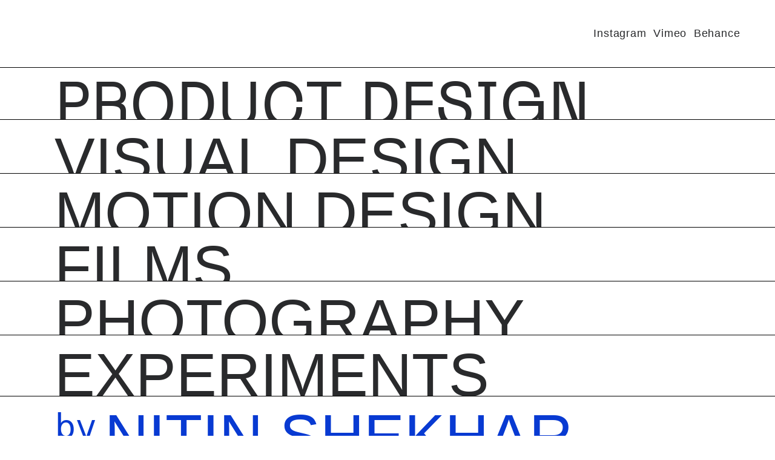

--- FILE ---
content_type: text/html; charset=UTF-8
request_url: https://nitinshekhar.com/
body_size: 16754
content:
<!DOCTYPE html>
<html lang="en" data-semplice="6.2.2">
	<head>
		<meta charset="UTF-8" />
		<meta name="viewport" content="width=device-width, initial-scale=1, maximum-scale=1.0, height=device-height, viewport-fit=cover" />
		<title>Nitin Shekhar &#8211; Portfolio</title>
<meta name='robots' content='max-image-preview:large' />
<script type="text/javascript">
window._wpemojiSettings = {"baseUrl":"https:\/\/s.w.org\/images\/core\/emoji\/14.0.0\/72x72\/","ext":".png","svgUrl":"https:\/\/s.w.org\/images\/core\/emoji\/14.0.0\/svg\/","svgExt":".svg","source":{"concatemoji":"https:\/\/nitinshekhar.com\/wp-includes\/js\/wp-emoji-release.min.js?ver=6.2.8"}};
/*! This file is auto-generated */
!function(e,a,t){var n,r,o,i=a.createElement("canvas"),p=i.getContext&&i.getContext("2d");function s(e,t){p.clearRect(0,0,i.width,i.height),p.fillText(e,0,0);e=i.toDataURL();return p.clearRect(0,0,i.width,i.height),p.fillText(t,0,0),e===i.toDataURL()}function c(e){var t=a.createElement("script");t.src=e,t.defer=t.type="text/javascript",a.getElementsByTagName("head")[0].appendChild(t)}for(o=Array("flag","emoji"),t.supports={everything:!0,everythingExceptFlag:!0},r=0;r<o.length;r++)t.supports[o[r]]=function(e){if(p&&p.fillText)switch(p.textBaseline="top",p.font="600 32px Arial",e){case"flag":return s("\ud83c\udff3\ufe0f\u200d\u26a7\ufe0f","\ud83c\udff3\ufe0f\u200b\u26a7\ufe0f")?!1:!s("\ud83c\uddfa\ud83c\uddf3","\ud83c\uddfa\u200b\ud83c\uddf3")&&!s("\ud83c\udff4\udb40\udc67\udb40\udc62\udb40\udc65\udb40\udc6e\udb40\udc67\udb40\udc7f","\ud83c\udff4\u200b\udb40\udc67\u200b\udb40\udc62\u200b\udb40\udc65\u200b\udb40\udc6e\u200b\udb40\udc67\u200b\udb40\udc7f");case"emoji":return!s("\ud83e\udef1\ud83c\udffb\u200d\ud83e\udef2\ud83c\udfff","\ud83e\udef1\ud83c\udffb\u200b\ud83e\udef2\ud83c\udfff")}return!1}(o[r]),t.supports.everything=t.supports.everything&&t.supports[o[r]],"flag"!==o[r]&&(t.supports.everythingExceptFlag=t.supports.everythingExceptFlag&&t.supports[o[r]]);t.supports.everythingExceptFlag=t.supports.everythingExceptFlag&&!t.supports.flag,t.DOMReady=!1,t.readyCallback=function(){t.DOMReady=!0},t.supports.everything||(n=function(){t.readyCallback()},a.addEventListener?(a.addEventListener("DOMContentLoaded",n,!1),e.addEventListener("load",n,!1)):(e.attachEvent("onload",n),a.attachEvent("onreadystatechange",function(){"complete"===a.readyState&&t.readyCallback()})),(e=t.source||{}).concatemoji?c(e.concatemoji):e.wpemoji&&e.twemoji&&(c(e.twemoji),c(e.wpemoji)))}(window,document,window._wpemojiSettings);
</script>
<style type="text/css">
img.wp-smiley,
img.emoji {
	display: inline !important;
	border: none !important;
	box-shadow: none !important;
	height: 1em !important;
	width: 1em !important;
	margin: 0 0.07em !important;
	vertical-align: -0.1em !important;
	background: none !important;
	padding: 0 !important;
}
</style>
	<link rel='stylesheet' id='wp-block-library-css' href='https://nitinshekhar.com/wp-includes/css/dist/block-library/style.min.css?ver=6.2.8' type='text/css' media='all' />
<link rel='stylesheet' id='classic-theme-styles-css' href='https://nitinshekhar.com/wp-includes/css/classic-themes.min.css?ver=6.2.8' type='text/css' media='all' />
<style id='global-styles-inline-css' type='text/css'>
body{--wp--preset--color--black: #000000;--wp--preset--color--cyan-bluish-gray: #abb8c3;--wp--preset--color--white: #ffffff;--wp--preset--color--pale-pink: #f78da7;--wp--preset--color--vivid-red: #cf2e2e;--wp--preset--color--luminous-vivid-orange: #ff6900;--wp--preset--color--luminous-vivid-amber: #fcb900;--wp--preset--color--light-green-cyan: #7bdcb5;--wp--preset--color--vivid-green-cyan: #00d084;--wp--preset--color--pale-cyan-blue: #8ed1fc;--wp--preset--color--vivid-cyan-blue: #0693e3;--wp--preset--color--vivid-purple: #9b51e0;--wp--preset--gradient--vivid-cyan-blue-to-vivid-purple: linear-gradient(135deg,rgba(6,147,227,1) 0%,rgb(155,81,224) 100%);--wp--preset--gradient--light-green-cyan-to-vivid-green-cyan: linear-gradient(135deg,rgb(122,220,180) 0%,rgb(0,208,130) 100%);--wp--preset--gradient--luminous-vivid-amber-to-luminous-vivid-orange: linear-gradient(135deg,rgba(252,185,0,1) 0%,rgba(255,105,0,1) 100%);--wp--preset--gradient--luminous-vivid-orange-to-vivid-red: linear-gradient(135deg,rgba(255,105,0,1) 0%,rgb(207,46,46) 100%);--wp--preset--gradient--very-light-gray-to-cyan-bluish-gray: linear-gradient(135deg,rgb(238,238,238) 0%,rgb(169,184,195) 100%);--wp--preset--gradient--cool-to-warm-spectrum: linear-gradient(135deg,rgb(74,234,220) 0%,rgb(151,120,209) 20%,rgb(207,42,186) 40%,rgb(238,44,130) 60%,rgb(251,105,98) 80%,rgb(254,248,76) 100%);--wp--preset--gradient--blush-light-purple: linear-gradient(135deg,rgb(255,206,236) 0%,rgb(152,150,240) 100%);--wp--preset--gradient--blush-bordeaux: linear-gradient(135deg,rgb(254,205,165) 0%,rgb(254,45,45) 50%,rgb(107,0,62) 100%);--wp--preset--gradient--luminous-dusk: linear-gradient(135deg,rgb(255,203,112) 0%,rgb(199,81,192) 50%,rgb(65,88,208) 100%);--wp--preset--gradient--pale-ocean: linear-gradient(135deg,rgb(255,245,203) 0%,rgb(182,227,212) 50%,rgb(51,167,181) 100%);--wp--preset--gradient--electric-grass: linear-gradient(135deg,rgb(202,248,128) 0%,rgb(113,206,126) 100%);--wp--preset--gradient--midnight: linear-gradient(135deg,rgb(2,3,129) 0%,rgb(40,116,252) 100%);--wp--preset--duotone--dark-grayscale: url('#wp-duotone-dark-grayscale');--wp--preset--duotone--grayscale: url('#wp-duotone-grayscale');--wp--preset--duotone--purple-yellow: url('#wp-duotone-purple-yellow');--wp--preset--duotone--blue-red: url('#wp-duotone-blue-red');--wp--preset--duotone--midnight: url('#wp-duotone-midnight');--wp--preset--duotone--magenta-yellow: url('#wp-duotone-magenta-yellow');--wp--preset--duotone--purple-green: url('#wp-duotone-purple-green');--wp--preset--duotone--blue-orange: url('#wp-duotone-blue-orange');--wp--preset--font-size--small: 13px;--wp--preset--font-size--medium: 20px;--wp--preset--font-size--large: 36px;--wp--preset--font-size--x-large: 42px;--wp--preset--spacing--20: 0.44rem;--wp--preset--spacing--30: 0.67rem;--wp--preset--spacing--40: 1rem;--wp--preset--spacing--50: 1.5rem;--wp--preset--spacing--60: 2.25rem;--wp--preset--spacing--70: 3.38rem;--wp--preset--spacing--80: 5.06rem;--wp--preset--shadow--natural: 6px 6px 9px rgba(0, 0, 0, 0.2);--wp--preset--shadow--deep: 12px 12px 50px rgba(0, 0, 0, 0.4);--wp--preset--shadow--sharp: 6px 6px 0px rgba(0, 0, 0, 0.2);--wp--preset--shadow--outlined: 6px 6px 0px -3px rgba(255, 255, 255, 1), 6px 6px rgba(0, 0, 0, 1);--wp--preset--shadow--crisp: 6px 6px 0px rgba(0, 0, 0, 1);}:where(.is-layout-flex){gap: 0.5em;}body .is-layout-flow > .alignleft{float: left;margin-inline-start: 0;margin-inline-end: 2em;}body .is-layout-flow > .alignright{float: right;margin-inline-start: 2em;margin-inline-end: 0;}body .is-layout-flow > .aligncenter{margin-left: auto !important;margin-right: auto !important;}body .is-layout-constrained > .alignleft{float: left;margin-inline-start: 0;margin-inline-end: 2em;}body .is-layout-constrained > .alignright{float: right;margin-inline-start: 2em;margin-inline-end: 0;}body .is-layout-constrained > .aligncenter{margin-left: auto !important;margin-right: auto !important;}body .is-layout-constrained > :where(:not(.alignleft):not(.alignright):not(.alignfull)){max-width: var(--wp--style--global--content-size);margin-left: auto !important;margin-right: auto !important;}body .is-layout-constrained > .alignwide{max-width: var(--wp--style--global--wide-size);}body .is-layout-flex{display: flex;}body .is-layout-flex{flex-wrap: wrap;align-items: center;}body .is-layout-flex > *{margin: 0;}:where(.wp-block-columns.is-layout-flex){gap: 2em;}.has-black-color{color: var(--wp--preset--color--black) !important;}.has-cyan-bluish-gray-color{color: var(--wp--preset--color--cyan-bluish-gray) !important;}.has-white-color{color: var(--wp--preset--color--white) !important;}.has-pale-pink-color{color: var(--wp--preset--color--pale-pink) !important;}.has-vivid-red-color{color: var(--wp--preset--color--vivid-red) !important;}.has-luminous-vivid-orange-color{color: var(--wp--preset--color--luminous-vivid-orange) !important;}.has-luminous-vivid-amber-color{color: var(--wp--preset--color--luminous-vivid-amber) !important;}.has-light-green-cyan-color{color: var(--wp--preset--color--light-green-cyan) !important;}.has-vivid-green-cyan-color{color: var(--wp--preset--color--vivid-green-cyan) !important;}.has-pale-cyan-blue-color{color: var(--wp--preset--color--pale-cyan-blue) !important;}.has-vivid-cyan-blue-color{color: var(--wp--preset--color--vivid-cyan-blue) !important;}.has-vivid-purple-color{color: var(--wp--preset--color--vivid-purple) !important;}.has-black-background-color{background-color: var(--wp--preset--color--black) !important;}.has-cyan-bluish-gray-background-color{background-color: var(--wp--preset--color--cyan-bluish-gray) !important;}.has-white-background-color{background-color: var(--wp--preset--color--white) !important;}.has-pale-pink-background-color{background-color: var(--wp--preset--color--pale-pink) !important;}.has-vivid-red-background-color{background-color: var(--wp--preset--color--vivid-red) !important;}.has-luminous-vivid-orange-background-color{background-color: var(--wp--preset--color--luminous-vivid-orange) !important;}.has-luminous-vivid-amber-background-color{background-color: var(--wp--preset--color--luminous-vivid-amber) !important;}.has-light-green-cyan-background-color{background-color: var(--wp--preset--color--light-green-cyan) !important;}.has-vivid-green-cyan-background-color{background-color: var(--wp--preset--color--vivid-green-cyan) !important;}.has-pale-cyan-blue-background-color{background-color: var(--wp--preset--color--pale-cyan-blue) !important;}.has-vivid-cyan-blue-background-color{background-color: var(--wp--preset--color--vivid-cyan-blue) !important;}.has-vivid-purple-background-color{background-color: var(--wp--preset--color--vivid-purple) !important;}.has-black-border-color{border-color: var(--wp--preset--color--black) !important;}.has-cyan-bluish-gray-border-color{border-color: var(--wp--preset--color--cyan-bluish-gray) !important;}.has-white-border-color{border-color: var(--wp--preset--color--white) !important;}.has-pale-pink-border-color{border-color: var(--wp--preset--color--pale-pink) !important;}.has-vivid-red-border-color{border-color: var(--wp--preset--color--vivid-red) !important;}.has-luminous-vivid-orange-border-color{border-color: var(--wp--preset--color--luminous-vivid-orange) !important;}.has-luminous-vivid-amber-border-color{border-color: var(--wp--preset--color--luminous-vivid-amber) !important;}.has-light-green-cyan-border-color{border-color: var(--wp--preset--color--light-green-cyan) !important;}.has-vivid-green-cyan-border-color{border-color: var(--wp--preset--color--vivid-green-cyan) !important;}.has-pale-cyan-blue-border-color{border-color: var(--wp--preset--color--pale-cyan-blue) !important;}.has-vivid-cyan-blue-border-color{border-color: var(--wp--preset--color--vivid-cyan-blue) !important;}.has-vivid-purple-border-color{border-color: var(--wp--preset--color--vivid-purple) !important;}.has-vivid-cyan-blue-to-vivid-purple-gradient-background{background: var(--wp--preset--gradient--vivid-cyan-blue-to-vivid-purple) !important;}.has-light-green-cyan-to-vivid-green-cyan-gradient-background{background: var(--wp--preset--gradient--light-green-cyan-to-vivid-green-cyan) !important;}.has-luminous-vivid-amber-to-luminous-vivid-orange-gradient-background{background: var(--wp--preset--gradient--luminous-vivid-amber-to-luminous-vivid-orange) !important;}.has-luminous-vivid-orange-to-vivid-red-gradient-background{background: var(--wp--preset--gradient--luminous-vivid-orange-to-vivid-red) !important;}.has-very-light-gray-to-cyan-bluish-gray-gradient-background{background: var(--wp--preset--gradient--very-light-gray-to-cyan-bluish-gray) !important;}.has-cool-to-warm-spectrum-gradient-background{background: var(--wp--preset--gradient--cool-to-warm-spectrum) !important;}.has-blush-light-purple-gradient-background{background: var(--wp--preset--gradient--blush-light-purple) !important;}.has-blush-bordeaux-gradient-background{background: var(--wp--preset--gradient--blush-bordeaux) !important;}.has-luminous-dusk-gradient-background{background: var(--wp--preset--gradient--luminous-dusk) !important;}.has-pale-ocean-gradient-background{background: var(--wp--preset--gradient--pale-ocean) !important;}.has-electric-grass-gradient-background{background: var(--wp--preset--gradient--electric-grass) !important;}.has-midnight-gradient-background{background: var(--wp--preset--gradient--midnight) !important;}.has-small-font-size{font-size: var(--wp--preset--font-size--small) !important;}.has-medium-font-size{font-size: var(--wp--preset--font-size--medium) !important;}.has-large-font-size{font-size: var(--wp--preset--font-size--large) !important;}.has-x-large-font-size{font-size: var(--wp--preset--font-size--x-large) !important;}
.wp-block-navigation a:where(:not(.wp-element-button)){color: inherit;}
:where(.wp-block-columns.is-layout-flex){gap: 2em;}
.wp-block-pullquote{font-size: 1.5em;line-height: 1.6;}
</style>
<link rel='stylesheet' id='semplice-stylesheet-css' href='https://nitinshekhar.com/wp-content/themes/semplice6/style.css?ver=6.2.2' type='text/css' media='all' />
<link rel='stylesheet' id='semplice-frontend-stylesheet-css' href='https://nitinshekhar.com/wp-content/themes/semplice6/assets/css/frontend.min.css?ver=6.2.2' type='text/css' media='all' />
<link rel='stylesheet' id='mediaelement-css' href='https://nitinshekhar.com/wp-includes/js/mediaelement/mediaelementplayer-legacy.min.css?ver=4.2.17' type='text/css' media='all' />
<script type='text/javascript' src='https://nitinshekhar.com/wp-includes/js/jquery/jquery.min.js?ver=3.6.4' id='jquery-core-js'></script>
<script type='text/javascript' src='https://nitinshekhar.com/wp-includes/js/jquery/jquery-migrate.min.js?ver=3.4.0' id='jquery-migrate-js'></script>
<link rel="https://api.w.org/" href="https://nitinshekhar.com/wp-json/" /><link rel="alternate" type="application/json" href="https://nitinshekhar.com/wp-json/wp/v2/pages/60" /><link rel="EditURI" type="application/rsd+xml" title="RSD" href="https://nitinshekhar.com/xmlrpc.php?rsd" />
<link rel="wlwmanifest" type="application/wlwmanifest+xml" href="https://nitinshekhar.com/wp-includes/wlwmanifest.xml" />
<meta name="generator" content="WordPress 6.2.8" />
<link rel="canonical" href="https://nitinshekhar.com/" />
<link rel='shortlink' href='https://nitinshekhar.com/' />
<link rel="alternate" type="application/json+oembed" href="https://nitinshekhar.com/wp-json/oembed/1.0/embed?url=https%3A%2F%2Fnitinshekhar.com%2F" />
<link rel="alternate" type="text/xml+oembed" href="https://nitinshekhar.com/wp-json/oembed/1.0/embed?url=https%3A%2F%2Fnitinshekhar.com%2F&#038;format=xml" />
<link href="https://fonts.googleapis.com/css?family=Space+Mono:400,400i,700,700i" rel="stylesheet"><style type="text/css" id="semplice-webfonts-selfhosted">@font-face {font-family: 'Maanik-Regular';src: url('https://nitinshekhar.com/wp-content/uploads/2023/06/Maanik-Regular.woff') format('woff');}@font-face {font-family: 'meriva-bold-webfont';src: url('https://nitinshekhar.com/wp-content/uploads/2023/06/meriva-bold-webfont.woff') format('woff');}@font-face {font-family: 'meriva-bolditalic-webfont';src: url('https://nitinshekhar.com/wp-content/uploads/2023/06/meriva-bolditalic-webfont.woff') format('woff');}@font-face {font-family: 'meriva-italic-webfont';src: url('https://nitinshekhar.com/wp-content/uploads/2023/06/meriva-italic-webfont.woff') format('woff');}@font-face {font-family: 'meriva-extended-webfont';src: url('https://nitinshekhar.com/wp-content/uploads/2023/06/meriva-extended-webfont.woff') format('woff');}@font-face {font-family: 'meriva-lightcondensed-webfont';src: url('https://nitinshekhar.com/wp-content/uploads/2023/06/meriva-lightcondensed-webfont.woff') format('woff');}@font-face {font-family: 'meriva-condensed-webfont';src: url('https://nitinshekhar.com/wp-content/uploads/2023/06/meriva-condensed-webfont.woff') format('woff');}@font-face {font-family: 'meriva-webfont';src: url('https://nitinshekhar.com/wp-content/uploads/2023/06/meriva-webfont.woff') format('woff');}@font-face {font-family: 'meriva-medium-webfont';src: url('https://nitinshekhar.com/wp-content/uploads/2023/06/meriva-medium-webfont.woff') format('woff');}@font-face {font-family: 'meriva-mediumitalic-webfont';src: url('https://nitinshekhar.com/wp-content/uploads/2023/06/meriva-mediumitalic-webfont.woff') format('woff');}@font-face {font-family: 'meriva-extra-webfont';src: url('https://nitinshekhar.com/wp-content/uploads/2023/06/meriva-extra-webfont.woff') format('woff');}@font-face {font-family: 'Styro-Variable';src: url('https://nitinshekhar.com/wp-content/uploads/2023/06/Styro-Variable.ttf') format('truetype');}</style><style type="text/css" id="semplice-webfonts-css">.font_8uwqyc79o, [data-font="font_8uwqyc79o"], [data-font="font_8uwqyc79o"] li a {font-family: "merivamedium", sans-serif;font-weight: normal;font-variation-settings: normal;font-style: normal;}.font_n61v9kszp, [data-font="font_n61v9kszp"], [data-font="font_n61v9kszp"] li a {font-family: "merivamedium_italic", sans-serif;font-weight: normal;font-variation-settings: normal;font-style: normal;}.font_rjiwg6io9, [data-font="font_rjiwg6io9"], [data-font="font_rjiwg6io9"] li a {font-family: "merivalight_condensed", sans-serif;font-weight: normal;font-variation-settings: normal;font-style: normal;}.font_p5exyk871, [data-font="font_p5exyk871"], [data-font="font_p5exyk871"] li a {font-family: "merivaextra", sans-serif;font-weight: normal;font-variation-settings: normal;font-style: normal;}.font_ggwqkltic, [data-font="font_ggwqkltic"], [data-font="font_ggwqkltic"] li a {font-family: "merivaextended", sans-serif;font-weight: normal;font-variation-settings: normal;font-style: normal;}.font_vkkoac0cd, [data-font="font_vkkoac0cd"], [data-font="font_vkkoac0cd"] li a {font-family: "merivacondensed", sans-serif;font-weight: normal;font-variation-settings: normal;font-style: normal;}.font_fsnm0r2th, [data-font="font_fsnm0r2th"], [data-font="font_fsnm0r2th"] li a {font-family: "merivabold_italic", sans-serif;font-weight: normal;font-variation-settings: normal;font-style: italic;}.font_mwippfzea, [data-font="font_mwippfzea"], [data-font="font_mwippfzea"] li a, #content-holder h6 {font-family: "Space Mono", sans-serif;font-weight: 400;font-variation-settings: normal;font-style: italic;}.font_uilrj3s9u, [data-font="font_uilrj3s9u"], [data-font="font_uilrj3s9u"] li a {font-family: "Space Mono", sans-serif;font-weight: 700;font-variation-settings: normal;font-style: italic;}.font_vzj9tu48g, [data-font="font_vzj9tu48g"], [data-font="font_vzj9tu48g"] li a {font-family: "merivaregular", sans-serif;font-weight: normal;font-variation-settings: normal;font-style: normal;}.font_9tscdq88r, [data-font="font_9tscdq88r"], [data-font="font_9tscdq88r"] li a {font-family: "Space Mono", sans-serif;font-weight: 700;font-variation-settings: normal;font-style: normal;}.font_tm196ix75, [data-font="font_tm196ix75"], [data-font="font_tm196ix75"] li a {font-family: "Space Mono", sans-serif;font-weight: 400;font-variation-settings: normal;font-style: normal;}.font_xy8rxb0wl, [data-font="font_xy8rxb0wl"], [data-font="font_xy8rxb0wl"] li a {font-family: "merivabold", sans-serif;font-weight: normal;font-variation-settings: normal;font-style: normal;}.font_hgyo4pchm, [data-font="font_hgyo4pchm"], [data-font="font_hgyo4pchm"] li a {font-family: "merivaitalic", sans-serif;font-weight: 400;font-variation-settings: normal;font-style: normal;}.font_l5u8lowr0, [data-font="font_l5u8lowr0"], [data-font="font_l5u8lowr0"] li a {font-family: "Maanik-Regular", sans-serif;font-weight: 400;font-variation-settings: normal;font-style: normal;}.font_0mwkkxsy2, [data-font="font_0mwkkxsy2"], [data-font="font_0mwkkxsy2"] li a {font-family: "meriva-bold-webfont", sans-serif;font-weight: 400;font-variation-settings: normal;font-style: normal;}.font_lgsdhivzv, [data-font="font_lgsdhivzv"], [data-font="font_lgsdhivzv"] li a {font-family: "meriva-bolditalic-webfont", sans-serif;font-weight: 400;font-variation-settings: normal;font-style: normal;}.font_l4zzs7252, [data-font="font_l4zzs7252"], [data-font="font_l4zzs7252"] li a {font-family: "meriva-italic-webfont", sans-serif;font-weight: 400;font-variation-settings: normal;font-style: normal;}.font_bhjormvt6, [data-font="font_bhjormvt6"], [data-font="font_bhjormvt6"] li a {font-family: "meriva-extended-webfont", sans-serif;font-weight: 400;font-variation-settings: normal;font-style: normal;}.font_ryomwegdr, [data-font="font_ryomwegdr"], [data-font="font_ryomwegdr"] li a {font-family: "meriva-lightcondensed-webfont", sans-serif;font-weight: 400;font-variation-settings: normal;font-style: normal;}.font_mnnpwwxtd, [data-font="font_mnnpwwxtd"], [data-font="font_mnnpwwxtd"] li a {font-family: "meriva-condensed-webfont", sans-serif;font-weight: 400;font-variation-settings: normal;font-style: normal;}.font_lus0gbiva, [data-font="font_lus0gbiva"], [data-font="font_lus0gbiva"] li a, #content-holder p, #content-holder li {font-family: "meriva-webfont", sans-serif;font-weight: 400;font-variation-settings: normal;font-style: normal;}.font_k9r68id3l, [data-font="font_k9r68id3l"], [data-font="font_k9r68id3l"] li a {font-family: "meriva-medium-webfont", sans-serif;font-weight: 400;font-variation-settings: normal;font-style: normal;}.font_6j9fx2jru, [data-font="font_6j9fx2jru"], [data-font="font_6j9fx2jru"] li a {font-family: "meriva-mediumitalic-webfont", sans-serif;font-weight: 400;font-variation-settings: normal;font-style: normal;}.font_8mw9cj8dt, [data-font="font_8mw9cj8dt"], [data-font="font_8mw9cj8dt"] li a, #content-holder h1, #content-holder h2, #content-holder h3, #content-holder h4, #content-holder h5 {font-family: "meriva-extra-webfont", sans-serif;font-weight: 400;font-variation-settings: normal;font-style: normal;}</style>
		<style type="text/css" id="semplice-custom-css">
			
				@media screen and (min-width: 1170px) {
					.container-fluid, .container, .admin-container {
						padding: 0 2.77778rem 0 2.77778rem;
					}
				}
			.container {
			max-width: 1270px;
		}@media screen and (max-width: 1169px) { .row {
			margin-left: -7.5px;
			margin-right: -7.5px;
		}.column, .grid-column, .single-post-column {
			padding-left: 7.5px;
			padding-right: 7.5px;
		}}@media screen and (min-width: 1170px) { .row {
			margin-left: -7.5px;
			margin-right: -7.5px;
		}.column, .grid-column, .single-post-column {
			padding-left: 7.5px;
			padding-right: 7.5px;
		}}
			
		@font-face {
			font-family: "Inter";
			font-style:  normal;
			font-weight: 100 900;
			font-display: swap;
			src: url("https://nitinshekhar.com/wp-content/themes/semplice6/assets/fonts/inter.woff2") format("woff2");
		}
	
			#content-holder h1 { font-size: 5.555555555555555rem;line-height: 5.555555555555555rem;}#content-holder h2 { font-size: 2.5rem;line-height: 3.0555555555555554rem;}#content-holder h5 { font-size: 1.1111111111111112rem;line-height: 1.3333333333333333rem;}#content-holder h6 { font-size: 0.8888888888888888rem;line-height: 1.1111111111111112rem;letter-spacing: 0.011111111111111112rem;}#content-holder p, #content-holder li { font-size: 0.8888888888888888rem;line-height: 1.6666666666667;}#content-holder .is-content p { margin-bottom: 1.6666666666667rem; }@media screen and (min-width: 992px) and (max-width: 1169.98px) { }@media screen and (min-width: 768px) and (max-width: 991.98px) { }@media screen and (min-width: 544px) and (max-width: 767.98px) { }@media screen and (max-width: 543.98px) { }
			.non-sticky-nav { transition: none !important; }
						.transitions-preloader { background-color: #ffffff; }
						.transitions-preloader .loader-image img { width: 6.666666666666667rem; }
					
							.transitions-preloader .loader-image img {
								animation-name: sliderPreloader;
								animation-duration: 1s;
								animation-iteration-count: infinite;
							}
						
			
		.project-panel {
			background: #f5f5f5;
			padding: 2.5rem 0rem;
		}
		[data-pp-gutter="no"] .project-panel .pp-thumbs,
		.project-panel .pp-thumbs {
			margin-bottom: -1.666666666666667rem;
		}
		#content-holder .panel-label, .projectnav-preview .panel-label {
			color: #000000;
			font-size: 1.777777777777778rem;
			text-transform: none;
			padding-left: 0rem;
			padding-bottom: 1.666666666666667rem;
			text-align: center;
			line-height: 1;
		}
		.project-panel .pp-title {
			padding: 0.5555555555555556rem 0rem 1.666666666666667rem 0rem;
		}
		.project-panel .pp-title a {
			color: #000000; 
			font-size: 0.7222222222222222rem; 
			text-transform: none;
		} 
		.project-panel .pp-title span {
			color: #999999;
			font-size: 0.7222222222222222rem;
			text-transform: none;
		}
		.semplice-next-prev {
			background: #ffffff;
			padding: 0rem 0rem 0rem 0rem;
		}
		.semplice-next-prev .np-inner {
			height: 10rem;
		}
		.semplice-next-prev .np-inner .np-link .np-prefix,
		.semplice-next-prev .np-inner .np-link .np-label {
			color: #000000;
			font-size: 1.555555555555556rem;
			text-transform: none;
			letter-spacing: 0rem;
		}
		.semplice-next-prev .np-inner .np-link .np-text-above {
			padding-bottom: 2px;
		}
		.semplice-next-prev .np-inner .np-link .np-label-above {
			color: #aaaaaa;
			font-size: 0.7777777777777778rem;
			text-transform: uppercase;
			letter-spacing: 1px;
		}
		.semplice-next-prev .np-inner .np-link .np-text {
			padding: 0rem 0rem;
		}
		.semplice-next .np-text {
			margin-right: -0rem;
		}
		.semplice-next-prev .nextprev-seperator {
			width: 1px;
			margin: 1.666666666666667rem -0px;
			background: #000000;
		}
	
			.np-link:hover {
				background: #ffffff;
			}
			.np-link:hover .np-text .np-label,
			.np-link:hover .np-text .np-prefix {
				color: #000000 !important;
			}
			.np-link:hover .np-label-above {
				color: #000000 !important;
			}
		
			a { color: #292a2c; }a:hover { color: #0e50f4; }#nprogress .bar { background: #0e50f4; }.back-to-top a svg { fill: #0e50f4; }
			
			#content-holder .post-password-form .inner p.title { font-family: "meriva-extra-webfont", sans-serif;font-weight: 400;font-variation-settings: normal;font-style: normal; }#content-holder .post-password-form .inner p.subtitle { font-family: "meriva-extra-webfont", sans-serif;font-weight: 400;font-variation-settings: normal;font-style: normal; }
			#content-holder .thumb .thumb-inner .thumb-hover {background-color: rgba(255, 255, 255, 0);background-size: auto;background-position: 0% 0%;background-repeat: no-repeat;}#content-holder .thumb .thumb-inner { transition: box-shadow 0.3s ease; }#content-holder .thumb .thumb-inner:hover, .is-frontend #content-holder .thumb .wrap-focus { box-shadow: 0rem 0rem 0rem 0rem rgba(0,0,0,1); }#content-holder .thumb .thumb-hover-meta { padding: 2.22rem; }#content-holder .thumb .thumb-hover-meta .title { color: #083ad2; font-size: 2.2222222222222223rem; text-transform: none; }#content-holder .thumb .thumb-hover-meta .category { color: #083ad2; font-size: 0.8333333333333334rem; text-transform: uppercase; }#content-holder .thumb video { opacity: 1; }
			
		</style>
	
		<style type="text/css" id="60-post-css">
			#content-60 #section_lu42cavhe {padding-bottom: 2.2222222222222223rem;}#content-60 #content_odfru83ua {padding-top: 2.2222222222222223rem;}#content-60 #content_odfru83ua .is-content {}#content-60 #section_lu42cavhe{opacity: 0;border-color: #000000;border-width: 0;background-color: transparent;background-image: linear-gradient(0deg, rgba(0,0,0,0) 0%, rgba(0,0,0,0) 100%);transform: translateY(0) translateX(0) rotate(0deg) rotateY(0deg) rotateX(0deg) skew(0deg,0deg) scale(1,1);}#content-60 #section_vclgjhbdd {padding-top: 0rem;margin-bottom: -1.6666666666666667rem;background-color: #ffffff;z-index: 0;}@media screen and (min-width: 544px) and (max-width: 767.98px) { #content-60 #section_vclgjhbdd {padding-bottom: 0rem;margin-bottom: -2.2222222222222223rem;}}@media screen and (max-width: 543.98px) { #content-60 #section_vclgjhbdd {margin-bottom: -2.2222222222222223rem;}}#content-60 #column_9mppz1t20 {background-color: #ffffff;}#content-60 #content_0gszp8auq .spacer { background-color: #000000; }#content-60 #content_0gszp8auq .spacer { height: 0.05555555555555555rem; }#content-60 #content_uzxd5okvr {padding-top: 0.8333333333333334rem;margin-bottom: 0rem;padding-left: 5rem;background-color: #ffffff;}#content-60 #content_uzxd5okvr .is-content {}@media screen and (min-width: 544px) and (max-width: 767.98px) { #content-60 #content_uzxd5okvr {padding-top: 0rem;padding-bottom: 0rem;padding-left: 2.2222222222222223rem;}#content-60 #content_uzxd5okvr .is-content {}}@media screen and (max-width: 543.98px) { #content-60 #content_uzxd5okvr {padding-top: 0rem;padding-left: 1.1111111111111112rem;}#content-60 #content_uzxd5okvr .is-content {}}#content-60 #section_vclgjhbdd{background-color: #ffffff;opacity: 0;border-color: #000000;border-width: 0;background-image: linear-gradient(0deg, rgba(0,0,0,0) 0%, rgba(0,0,0,0) 100%);transform: translateY(0) translateX(0) rotate(0deg) rotateY(0deg) rotateX(0deg) skew(0deg,0deg) scale(1,1);}#content-60 #column_9mppz1t20{background-color: transparent;opacity: 1;border-color: #000000;border-width: 0;background-image: linear-gradient(0deg, rgba(0,0,0,0) 0%, rgba(0,0,0,0) 100%);transform: translateY(0) translateX(0) rotate(0deg) rotateY(0deg) rotateX(0deg) skew(0deg,0deg) scale(1,1);}#content-60 #section_lwc1m6efv {padding-top: 0rem;margin-bottom: -1.7777777777777777rem;background-color: #ffffff;z-index: 0;}@media screen and (min-width: 544px) and (max-width: 767.98px) { #content-60 #section_lwc1m6efv {margin-bottom: -2.2222222222222223rem;}}@media screen and (max-width: 543.98px) { #content-60 #section_lwc1m6efv {margin-bottom: -2.2222222222222223rem;}}#content-60 #column_kl7i36iqz {background-color: #ffffff;}#content-60 #content_31ylvm337 .spacer { background-color: #000000; }#content-60 #content_31ylvm337 .spacer { height: 0.05555555555555555rem; }#content-60 #content_a6ni3xin9 {padding-top: 0.8333333333333334rem;padding-left: 5rem;background-color: #ffffff;}#content-60 #content_a6ni3xin9 .is-content {}@media screen and (min-width: 544px) and (max-width: 767.98px) { #content-60 #content_a6ni3xin9 {padding-top: 0rem;padding-left: 2.2222222222222223rem;}#content-60 #content_a6ni3xin9 .is-content {}}@media screen and (max-width: 543.98px) { #content-60 #content_a6ni3xin9 {padding-top: 0rem;padding-left: 1.1111111111111112rem;}#content-60 #content_a6ni3xin9 .is-content {}}#content-60 #section_lwc1m6efv{background-color: #ffffff;opacity: 0;border-color: #000000;border-width: 0;background-image: linear-gradient(0deg, rgba(0,0,0,0) 0%, rgba(0,0,0,0) 100%);transform: translateY(0) translateX(0) rotate(0deg) rotateY(0deg) rotateX(0deg) skew(0deg,0deg) scale(1,1);}#content-60 #column_kl7i36iqz{background-color: transparent;opacity: 1;border-color: #000000;border-width: 0;background-image: linear-gradient(0deg, rgba(0,0,0,0) 0%, rgba(0,0,0,0) 100%);transform: translateY(0) translateX(0) rotate(0deg) rotateY(0deg) rotateX(0deg) skew(0deg,0deg) scale(1,1);}#content-60 #section_aghnvj0tp {padding-top: 0rem;margin-top: 0rem;margin-bottom: -1.7777777777777777rem;background-color: #ffffff;z-index: 0;}@media screen and (min-width: 544px) and (max-width: 767.98px) { #content-60 #section_aghnvj0tp {margin-bottom: -2.2222222222222223rem;}}@media screen and (max-width: 543.98px) { #content-60 #section_aghnvj0tp {margin-top: 0rem;margin-bottom: -2.2222222222222223rem;}}#content-60 #column_q7nnyxao3 {background-color: #ffffff;}#content-60 #content_93ahin90a .spacer { background-color: #000000; }#content-60 #content_93ahin90a .spacer { height: 0.05555555555555555rem; }#content-60 #content_0jus4lfyg {padding-top: 0.8333333333333334rem;margin-top: 0rem;padding-left: 5rem;background-color: #ffffff;}#content-60 #content_0jus4lfyg .is-content {}@media screen and (min-width: 544px) and (max-width: 767.98px) { #content-60 #content_0jus4lfyg {padding-top: 0rem;padding-left: 2.2222222222222223rem;}#content-60 #content_0jus4lfyg .is-content {}}@media screen and (max-width: 543.98px) { #content-60 #content_0jus4lfyg {padding-top: 0rem;padding-left: 1.1111111111111112rem;}#content-60 #content_0jus4lfyg .is-content {}}#content-60 #section_aghnvj0tp{background-color: #ffffff;opacity: 0;border-color: #000000;border-width: 0;background-image: linear-gradient(0deg, rgba(0,0,0,0) 0%, rgba(0,0,0,0) 100%);transform: translateY(0) translateX(0) rotate(0deg) rotateY(0deg) rotateX(0deg) skew(0deg,0deg) scale(1,1);}#content-60 #column_q7nnyxao3{background-color: transparent;opacity: 1;border-color: #000000;border-width: 0;background-image: linear-gradient(0deg, rgba(0,0,0,0) 0%, rgba(0,0,0,0) 100%);transform: translateY(0) translateX(0) rotate(0deg) rotateY(0deg) rotateX(0deg) skew(0deg,0deg) scale(1,1);}#content-60 #section_vd8gr6iaf {padding-top: 0rem;margin-top: 0rem;margin-bottom: -1.7777777777777777rem;background-color: #ffffff;z-index: 0;}@media screen and (min-width: 544px) and (max-width: 767.98px) { #content-60 #section_vd8gr6iaf {margin-bottom: -2.2222222222222223rem;}}@media screen and (max-width: 543.98px) { #content-60 #section_vd8gr6iaf {margin-top: 0rem;margin-bottom: -2.2222222222222223rem;}}#content-60 #column_y6m9g4mmv {background-color: #ffffff;}#content-60 #content_7yoe8dpu6 .spacer { background-color: #000000; }#content-60 #content_7yoe8dpu6 .spacer { height: 0.05555555555555555rem; }#content-60 #content_6rbuvlz0b {padding-top: 0.8333333333333334rem;margin-top: 0rem;padding-left: 5rem;background-color: #ffffff;}#content-60 #content_6rbuvlz0b .is-content {}@media screen and (min-width: 544px) and (max-width: 767.98px) { #content-60 #content_6rbuvlz0b {padding-top: 0rem;padding-left: 2.2222222222222223rem;}#content-60 #content_6rbuvlz0b .is-content {}}@media screen and (max-width: 543.98px) { #content-60 #content_6rbuvlz0b {padding-top: 0rem;padding-left: 1.1111111111111112rem;}#content-60 #content_6rbuvlz0b .is-content {}}#content-60 #section_vd8gr6iaf{background-color: #ffffff;opacity: 0;border-color: #000000;border-width: 0;background-image: linear-gradient(0deg, rgba(0,0,0,0) 0%, rgba(0,0,0,0) 100%);transform: translateY(0) translateX(0) rotate(0deg) rotateY(0deg) rotateX(0deg) skew(0deg,0deg) scale(1,1);}#content-60 #column_y6m9g4mmv{background-color: transparent;opacity: 1;border-color: #000000;border-width: 0;background-image: linear-gradient(0deg, rgba(0,0,0,0) 0%, rgba(0,0,0,0) 100%);transform: translateY(0) translateX(0) rotate(0deg) rotateY(0deg) rotateX(0deg) skew(0deg,0deg) scale(1,1);}#content-60 #section_5535ru8wx {padding-top: 0rem;margin-top: 0rem;margin-bottom: -1.7777777777777777rem;background-color: #ffffff;z-index: 0;}@media screen and (min-width: 544px) and (max-width: 767.98px) { #content-60 #section_5535ru8wx {margin-bottom: -2.2222222222222223rem;}}@media screen and (max-width: 543.98px) { #content-60 #section_5535ru8wx {margin-top: 0rem;margin-bottom: -2.2222222222222223rem;}}#content-60 #column_5t43n4f83 {background-color: #ffffff;}#content-60 #content_jmot1qx0w .spacer { background-color: #000000; }#content-60 #content_jmot1qx0w .spacer { height: 0.05555555555555555rem; }#content-60 #content_y0t3g7mdt {padding-top: 0.8333333333333334rem;margin-top: 0rem;padding-left: 5rem;background-color: #ffffff;}#content-60 #content_y0t3g7mdt .is-content {}@media screen and (min-width: 544px) and (max-width: 767.98px) { #content-60 #content_y0t3g7mdt {padding-top: 0rem;padding-left: 2.2222222222222223rem;}#content-60 #content_y0t3g7mdt .is-content {}}@media screen and (max-width: 543.98px) { #content-60 #content_y0t3g7mdt {padding-top: 0rem;padding-left: 1.1111111111111112rem;}#content-60 #content_y0t3g7mdt .is-content {}}#content-60 #section_5535ru8wx{background-color: #ffffff;opacity: 0;border-color: #000000;border-width: 0;background-image: linear-gradient(0deg, rgba(0,0,0,0) 0%, rgba(0,0,0,0) 100%);transform: translateY(0) translateX(0) rotate(0deg) rotateY(0deg) rotateX(0deg) skew(0deg,0deg) scale(1,1);}#content-60 #column_5t43n4f83{background-color: transparent;opacity: 1;border-color: #000000;border-width: 0;background-image: linear-gradient(0deg, rgba(0,0,0,0) 0%, rgba(0,0,0,0) 100%);transform: translateY(0) translateX(0) rotate(0deg) rotateY(0deg) rotateX(0deg) skew(0deg,0deg) scale(1,1);}#content-60 #section_u0vmxocbj {padding-top: 0rem;margin-top: 0rem;padding-bottom: 0rem;margin-bottom: -1.7777777777777777rem;background-color: #ffffff;z-index: 0;}@media screen and (min-width: 544px) and (max-width: 767.98px) { #content-60 #section_u0vmxocbj {margin-top: 0rem;margin-bottom: -2.2222222222222223rem;}}@media screen and (max-width: 543.98px) { #content-60 #section_u0vmxocbj {margin-top: 0rem;margin-bottom: -2.888888888888889rem;}}#content-60 #column_n1081b862 {background-color: #ffffff;}@media screen and (max-width: 543.98px) { #content-60 #column_n1081b862 {padding-bottom: 0rem;}}#content-60 #content_5xtpazh4m .spacer { background-color: #000000; }#content-60 #content_5xtpazh4m .spacer { height: 0.05555555555555555rem; }#content-60 #content_x5ssholxa {padding-top: 0.8333333333333334rem;margin-top: 0rem;margin-bottom: 0.6666666666666666rem;padding-left: 5rem;background-color: #ffffff;}#content-60 #content_x5ssholxa .is-content {}@media screen and (min-width: 544px) and (max-width: 767.98px) { #content-60 #content_x5ssholxa {padding-top: 0rem;padding-left: 2.2222222222222223rem;}#content-60 #content_x5ssholxa .is-content {}}@media screen and (max-width: 543.98px) { #content-60 #content_x5ssholxa {padding-top: 0rem;padding-left: 1.1111111111111112rem;}#content-60 #content_x5ssholxa .is-content {}}#content-60 #section_u0vmxocbj{background-color: #ffffff;opacity: 0;border-color: #000000;border-width: 0;background-image: linear-gradient(0deg, rgba(0,0,0,0) 0%, rgba(0,0,0,0) 100%);transform: translateY(0) translateX(0) rotate(0deg) rotateY(0deg) rotateX(0deg) skew(0deg,0deg) scale(1,1);}#content-60 #column_n1081b862{background-color: transparent;opacity: 1;border-color: #000000;border-width: 0;background-image: linear-gradient(0deg, rgba(0,0,0,0) 0%, rgba(0,0,0,0) 100%);transform: translateY(0) translateX(0) rotate(0deg) rotateY(0deg) rotateX(0deg) skew(0deg,0deg) scale(1,1);}#content-60 #section_n0wpj06mg {padding-top: 0rem;margin-top: -1.1111111111111112rem;padding-bottom: 2.2222222222222223rem;margin-bottom: 0rem;background-color: #ffffff;z-index: 0;}@media screen and (min-width: 544px) and (max-width: 767.98px) { #content-60 #section_n0wpj06mg {margin-top: 0rem;}}@media screen and (max-width: 543.98px) { #content-60 #section_n0wpj06mg {margin-top: -0.8333333333333334rem;padding-bottom: 0rem;margin-bottom: 0.1111111111111111rem;}}#content-60 #content_8z45da1ya .spacer { background-color: #000000; }#content-60 #content_8z45da1ya .spacer { height: 0.05555555555555555rem; }#content-60 #content_mfzg05nkv {padding-top: 0.8333333333333334rem;margin-top: 0rem;padding-left: 5rem;background-color: transparent;}#content-60 #content_mfzg05nkv .is-content {}@media screen and (min-width: 544px) and (max-width: 767.98px) { #content-60 #content_mfzg05nkv {padding-top: 0rem;padding-left: 2.2222222222222223rem;}#content-60 #content_mfzg05nkv .is-content {}}@media screen and (max-width: 543.98px) { #content-60 #content_mfzg05nkv {padding-top: 0rem;padding-left: 1.1111111111111112rem;}#content-60 #content_mfzg05nkv .is-content {}}#content-60 #section_n0wpj06mg{background-color: #ffffff;opacity: 0;border-color: #000000;border-width: 0;background-image: linear-gradient(0deg, rgba(0,0,0,0) 0%, rgba(0,0,0,0) 100%);transform: translateY(0) translateX(0) rotate(0deg) rotateY(0deg) rotateX(0deg) skew(0deg,0deg) scale(1,1);}#content-60 #section_b2kx70sxw {padding-top: 1.1111111111111112rem;padding-bottom: 1.1111111111111112rem;}#content-60 #section_b2kx70sxw{opacity: 0;border-color: #000000;border-width: 0;background-color: transparent;background-image: linear-gradient(0deg, rgba(0,0,0,0) 0%, rgba(0,0,0,0) 100%);transform: translateY(0) translateX(0) rotate(0deg) rotateY(0deg) rotateX(0deg) skew(0deg,0deg) scale(1,1);}#content-60 #content_bn089uqma .is-content{opacity: 0;border-color: #000000;border-width: 0;background-image: linear-gradient(0deg, rgba(0,0,0,0) 0%, rgba(0,0,0,0) 100%);transform: translateY(-1.1111111111111rem) translateX(0) rotate(0deg) rotateY(0deg) rotateX(0deg) skew(0deg,0deg) scale(1,1);}@media screen and (min-width: 992px) and (max-width: 1169.98px) { #content-60 #section_22r87tb9t {padding-left: 3.0555555555555554rem;}}@media screen and (min-width: 768px) and (max-width: 991.98px) { #content-60 #section_22r87tb9t {padding-left: 3.0555555555555554rem;}}#content-60 #column_yg76xraak {padding-top: 1.1111111111111112rem;}@media screen and (max-width: 543.98px) { #content-60 #column_yg76xraak {padding-top: 1.3888888888888888rem;}}#content-60 #content_3iy72ua7s {margin-top: 0rem;padding-left: 0rem;margin-left: 0rem;}#content-60 #content_3iy72ua7s .is-content {}@media screen and (min-width: 544px) and (max-width: 767.98px) { #content-60 #content_3iy72ua7s {padding-right: 0rem;padding-left: 0rem;}#content-60 #content_3iy72ua7s .is-content {}}@media screen and (max-width: 543.98px) { #content-60 #content_3iy72ua7s {padding-right: 1.1111111111111112rem;padding-left: 1.6666666666666667rem;}#content-60 #content_3iy72ua7s .is-content {}}#content-60 #section_22r87tb9t{opacity: 0;border-color: #000000;border-width: 0;background-color: transparent;background-image: linear-gradient(0deg, rgba(0,0,0,0) 0%, rgba(0,0,0,0) 100%);transform: translateY(0) translateX(0) rotate(0deg) rotateY(0deg) rotateX(0deg) skew(0deg,0deg) scale(1,1);}#content-60 #content_3iy72ua7s .is-content{opacity: 0;border-color: #000000;border-width: 0;background-image: linear-gradient(0deg, rgba(0,0,0,0) 0%, rgba(0,0,0,0) 100%);clip-path: polygon(0% 0%, 100% 0%, 100% 100%, 0% 100%);transform: translateY(0) translateX(0) rotate(0deg) rotateY(0deg) rotateX(0deg) skew(0deg,0deg) scale(1,1);}@media screen and (min-width: 992px) and (max-width: 1169.98px) { #content-60 #section_vp4yuen8h {padding-left: 3.0555555555555554rem;margin-left: NaNrem;}}@media screen and (min-width: 768px) and (max-width: 991.98px) { #content-60 #section_vp4yuen8h {padding-left: 3.0555555555555554rem;}}#content-60 #content_9h12fk9ek {padding-top: 3.3333333333333335rem;padding-left: 0rem;}#content-60 #content_9h12fk9ek .is-content {}@media screen and (max-width: 543.98px) { #content-60 #content_9h12fk9ek {padding-left: 1.6666666666666667rem;}#content-60 #content_9h12fk9ek .is-content {}}#content-60 #content_gikp2yypd {padding-top: 3.3333333333333335rem;}#content-60 #content_gikp2yypd .is-content {}@media screen and (max-width: 543.98px) { #content-60 #content_gikp2yypd {padding-left: 1.6666666666666667rem;}#content-60 #content_gikp2yypd .is-content {}}#content-60 #content_2boeazfvm {padding-top: 3.3333333333333335rem;}#content-60 #content_2boeazfvm .is-content {}@media screen and (max-width: 543.98px) { #content-60 #content_2boeazfvm {padding-left: 1.6666666666666667rem;}#content-60 #content_2boeazfvm .is-content {}}#content-60 #content_n66k7rcon {padding-top: 3.3333333333333335rem;}#content-60 #content_n66k7rcon .is-content {}@media screen and (max-width: 543.98px) { #content-60 #content_n66k7rcon {padding-left: 1.6666666666666667rem;}#content-60 #content_n66k7rcon .is-content {}}#content-60 #section_vp4yuen8h{opacity: 0;border-color: #000000;border-width: 0;background-color: transparent;background-image: linear-gradient(0deg, rgba(0,0,0,0) 0%, rgba(0,0,0,0) 100%);transform: translateY(0) translateX(0) rotate(0deg) rotateY(0deg) rotateX(0deg) skew(0deg,0deg) scale(1,1);}#content-60 #content_nvr474a44 .spacer { background-color: transparent; }#content-60 #content_nvr474a44 .spacer { height: 8.333333333333334rem; }#content-60 #section_7p4ilcebs{opacity: 0;border-color: #000000;border-width: 0;background-color: transparent;background-image: linear-gradient(0deg, rgba(0,0,0,0) 0%, rgba(0,0,0,0) 100%);transform: translateY(0) translateX(0) rotate(0deg) rotateY(0deg) rotateX(0deg) skew(0deg,0deg) scale(1,1);}#content-60 .transition-wrap {}#content-60 .sections { margin-top: 0px !important; }sup {
   font-size: .60em;
   vertical-align: 0.01em;
   line-height: 0;
}
	#fullscreen-menu {position: fixed}#content-60 #content_e1f80c1e1 .spacer { background-color: #020202; }#content-60 #content_e1f80c1e1 .spacer { height: 0.05555555555555555rem; }#content-60 #section_d3f9d7e50 {padding-top: 2.2222222222222223rem;padding-bottom: 2.2222222222222223rem;background-color: transparent;}@media screen and (max-width: 543.98px) { #content-60 #content_0bbbcb9b0 {padding-top: 0.8333333333333334rem;}#content-60 #content_0bbbcb9b0 .is-content {}}@media screen and (max-width: 543.98px) { #content-60 #content_ca595e6f0 {padding-top: 0.8333333333333334rem;}#content-60 #content_ca595e6f0 .is-content {}}
			
		</style>
			<style>html{margin-top:0px!important;}#wpadminbar{top:auto!important;bottom:0;}</style>
		<!-- Global site tag (gtag.js) - Google Analytics -->
<script async src="https://www.googletagmanager.com/gtag/js?id=UA-127748154-1"></script>
<script>
  window.dataLayer = window.dataLayer || [];
  function gtag(){dataLayer.push(arguments);}
  gtag('js', new Date());

  gtag('config', 'UA-127748154-1');
</script><link rel="shortcut icon" type="image/png" href="https://nitinshekhar.com/wp-content/uploads/2018/10/Favicon.png" sizes="32x32">	</head>
	<body class="home page-template-default page page-id-60 is-frontend dynamic-mode mejs-semplice-ui"bgcolor="transparent" data-post-type="page" data-post-id="60">
		<div id="content-holder" data-active-post="60">		
			<div id="content-60" class="content-container active-content ">
				<div class="transition-wrap">
					<div class="sections">
						
					<section id="section_lu42cavhe" class="content-block" data-column-mode-sm="single" data-column-mode-xs="single" data-layout="fluid" >
						<div class="container"><div id="row_tk2xhpfkz" class="row"><div id="column_x46sexn4k" class="column" data-xl-width="12" >
					<div class="content-wrapper">
						
						
				<div id="content_odfru83ua" class="column-content" data-module="paragraph" >
					<div class="is-content has-xs"><div data-content-for="xl"><p style="text-align: right; font-size: 1rem;" data-mce-style="text-align: right; font-size: 1rem;"><span class="font_p5exyk871" style="letter-spacing: 0.0444444rem;" data-mce-style="letter-spacing: 0.0444444rem;"><a href="https://www.instagram.com/nothing.shekhar/" data-mce-href="https://www.instagram.com/nothing.shekhar/" data-mce-selected="1">Instagram</a>&nbsp;&nbsp;<a href="https://vimeo.com/user38064808" data-mce-href="https://vimeo.com/user38064808">Vimeo</a>&nbsp;&nbsp;<a href="https://www.behance.net/nitinshekhar" data-mce-href="https://www.behance.net/nitinshekhar">Behance</a></span></p></div><div data-content-for="xs"><p style="font-size: 0.666667rem; text-align: center;" data-mce-style="font-size: 0.666667rem; text-align: center;"><span class="font_p5exyk871" style="letter-spacing: 0.0444444rem;" data-mce-style="letter-spacing: 0.0444444rem;"><a href="https://www.instagram.com/tinshaker/" data-mce-href="https://www.instagram.com/tinshaker/" data-mce-selected="1">Instagram</a>&nbsp;&nbsp;<a href="https://vimeo.com/user38064808" data-mce-href="https://vimeo.com/user38064808">Vimeo</a>&nbsp;&nbsp;<a href="https://www.behance.net/nitinshekhar" data-mce-href="https://www.behance.net/nitinshekhar">Behance</a></span></p></div></div>
				</div>
			
					</div>
				</div></div></div>
					</section>				
				
					<section id="section_vclgjhbdd" class="content-block" data-column-mode-sm="single" data-column-mode-xs="single" data-layout="fluid" data-gutter="no" >
						<div class="container"><div id="row_1mhbl910l" class="row"><div id="column_9mppz1t20" class="column" data-xl-width="12" >
					<div class="content-wrapper">
						
						
				<div id="content_0gszp8auq" class="column-content" data-module="spacer" >
					
				<div class="spacer-container">
					<div class="is-content">
						<div class="spacer"><!-- horizontal spacer --></div>
					</div>
				</div>
			
				</div>
			
				<div id="content_uzxd5okvr" class="column-content" data-module="paragraph" >
					<div class="is-content has-md has-sm has-xs"><div data-content-for="xl"><h1 style="font-size: 5.55556rem;" data-mce-style="font-size: 5.55556rem;"><a data-mce-href="http://nitinshekhar.com/product-design" href="https://nitinshekhar.com/product-design" title="Product Design" data-mce-selected="1">PRODUCT DESIGN﻿</a></h1></div><div data-content-for="md"><h1 style="font-size: 4.55556rem;" data-mce-style="font-size: 4.55556rem;"><a title="Product Design" href="https://nitinshekhar.com/product-design" data-mce-href="http://nitinshekhar.com/product-design" data-mce-selected="1">PRODUCT DESIGN</a></h1></div><div data-content-for="sm"><h1 style="font-size: 2.667rem;" data-mce-style="font-size: 2.667rem;"><a data-mce-href="https://nitinshekhar.com/product-design" href="https://nitinshekhar.com/product-design" title="Product Design" data-mce-selected="1">PRODUCT DESIGN﻿</a></h1></div><div data-content-for="xs"><h1 style="font-size: 2.22222rem;" data-mce-style="font-size: 2.22222rem;"><a data-mce-href="http://nitinshekhar.com/product-design" href="https://nitinshekhar.com/product-design" title="Product Design" data-mce-selected="1">PRODUCT DESIGN</a></h1></div></div>
				</div>
			
					</div>
				</div></div></div>
					</section>				
				
					<section id="section_lwc1m6efv" class="content-block" data-column-mode-sm="single" data-column-mode-xs="single" data-layout="fluid" data-gutter="no" >
						<div class="container"><div id="row_8u5cy697i" class="row"><div id="column_kl7i36iqz" class="column" data-xl-width="12" >
					<div class="content-wrapper">
						
						
				<div id="content_31ylvm337" class="column-content" data-module="spacer" >
					
				<div class="spacer-container">
					<div class="is-content">
						<div class="spacer"><!-- horizontal spacer --></div>
					</div>
				</div>
			
				</div>
			
				<div id="content_a6ni3xin9" class="column-content" data-module="paragraph" >
					<div class="is-content has-md has-sm has-xs"><div data-content-for="xl"><h1 style="font-size: 5.55556rem;" data-mce-style="font-size: 5.55556rem;"><a title="Design" href="https://nitinshekhar.com/design" data-mce-href="http://nitinshekhar.com/design" data-mce-selected="1"><span class="font_p5exyk871">VISUAL DESIGN﻿</span></a></h1></div><div data-content-for="md"><h1 style="font-size: 4.55556rem;" data-mce-style="font-size: 4.55556rem;"><a title="Visual Design" href="https://nitinshekhar.com/design" data-mce-href="http://nitinshekhar.com/design" data-mce-selected="1">VISUAL DESIGN</a></h1></div><div data-content-for="sm"><h1 style="font-size: 2.667rem;" data-mce-style="font-size: 2.667rem;"><a data-mce-href="http://nitinshekhar.com/design" href="https://nitinshekhar.com/design" title="Visual Design" data-mce-selected="1">VISUAL DESIGN﻿</a></h1></div><div data-content-for="xs"><h1 style="font-size: 2.22222rem;" data-mce-style="font-size: 2.22222rem;"><a data-mce-href="http://nitinshekhar.com/design" href="https://nitinshekhar.com/design" title="Visual Design" data-mce-selected="1">VISUAL DESIGN</a></h1></div></div>
				</div>
			
					</div>
				</div></div></div>
					</section>				
				
					<section id="section_aghnvj0tp" class="content-block" data-column-mode-sm="single" data-column-mode-xs="single" data-layout="fluid" data-gutter="no" >
						<div class="container"><div id="row_0wjuv7d1c" class="row"><div id="column_q7nnyxao3" class="column" data-xl-width="12" >
					<div class="content-wrapper">
						
						
				<div id="content_93ahin90a" class="column-content" data-module="spacer" >
					
				<div class="spacer-container">
					<div class="is-content">
						<div class="spacer"><!-- horizontal spacer --></div>
					</div>
				</div>
			
				</div>
			
				<div id="content_0jus4lfyg" class="column-content" data-module="paragraph" >
					<div class="is-content has-md has-sm has-xs"><div data-content-for="xl"><h1><a data-mce-href="http://nitinshekhar.com/motion" href="https://nitinshekhar.com/motion" title="Motion Design" data-mce-selected="1"><span class="font_p5exyk871">MOTION DESIGN﻿</span></a></h1></div><div data-content-for="md"><h1 style="font-size: 4.55556rem;" data-mce-style="font-size: 4.55556rem;"><a data-mce-href="http://nitinshekhar.com/motion" href="https://nitinshekhar.com/motion" title="Motion Design" data-mce-selected="1">MOTION DESIGN</a></h1></div><div data-content-for="sm"><h1 style="font-size: 2.667rem;" data-mce-style="font-size: 2.667rem;"><a data-mce-href="http://nitinshekhar.com/motion" href="https://nitinshekhar.com/motion" title="Motion Design" data-mce-selected="1">MOTION DESIGN﻿</a></h1></div><div data-content-for="xs"><h1 style="font-size: 2.22222rem;" data-mce-style="font-size: 2.22222rem;"><a data-mce-href="http://nitinshekhar.com/motion" href="https://nitinshekhar.com/motion" title="Motion Design" data-mce-selected="1">MOTION DESIGN</a></h1></div></div>
				</div>
			
					</div>
				</div></div></div>
					</section>				
				
					<section id="section_vd8gr6iaf" class="content-block" data-column-mode-sm="single" data-column-mode-xs="single" data-layout="fluid" data-gutter="no" >
						<div class="container"><div id="row_8bgyffs81" class="row"><div id="column_y6m9g4mmv" class="column" data-xl-width="12" >
					<div class="content-wrapper">
						
						
				<div id="content_7yoe8dpu6" class="column-content" data-module="spacer" >
					
				<div class="spacer-container">
					<div class="is-content">
						<div class="spacer"><!-- horizontal spacer --></div>
					</div>
				</div>
			
				</div>
			
				<div id="content_6rbuvlz0b" class="column-content" data-module="paragraph" >
					<div class="is-content has-md has-sm has-xs"><div data-content-for="xl"><h1><a data-mce-href="http://nitinshekhar.com/films" href="https://nitinshekhar.com/films" title="Films" data-mce-selected="1"><span class="font_p5exyk871">﻿FILMS</span></a></h1></div><div data-content-for="md"><h1 style="font-size: 4.55556rem;" data-mce-style="font-size: 4.55556rem;"><a data-mce-href="http://nitinshekhar.com/films" href="https://nitinshekhar.com/films" title="Films" data-mce-selected="1"><span class="font_p5exyk871">FILMS﻿</span></a></h1></div><div data-content-for="sm"><h1 style="font-size: 2.667rem;" data-mce-style="font-size: 2.667rem;"><a data-mce-href="http://nitinshekhar.com/films" href="https://nitinshekhar.com/films" title="Films" data-mce-selected="1"><span class="font_p5exyk871">FILMS﻿</span></a></h1></div><div data-content-for="xs"><h1 style="font-size: 2.22222rem;" data-mce-style="font-size: 2.22222rem;"><a data-mce-href="http://nitinshekhar.com/films" href="https://nitinshekhar.com/films" title="http://nitinshekhar.com/films" data-mce-selected="1"><span class="font_p5exyk871">FILMS﻿</span></a></h1></div></div>
				</div>
			
					</div>
				</div></div></div>
					</section>				
				
					<section id="section_5535ru8wx" class="content-block" data-column-mode-sm="single" data-column-mode-xs="single" data-layout="fluid" data-gutter="no" >
						<div class="container"><div id="row_ggi17eeck" class="row"><div id="column_5t43n4f83" class="column" data-xl-width="12" >
					<div class="content-wrapper">
						
						
				<div id="content_jmot1qx0w" class="column-content" data-module="spacer" >
					
				<div class="spacer-container">
					<div class="is-content">
						<div class="spacer"><!-- horizontal spacer --></div>
					</div>
				</div>
			
				</div>
			
				<div id="content_y0t3g7mdt" class="column-content" data-module="paragraph" >
					<div class="is-content has-md has-sm has-xs"><div data-content-for="xl"><h1><a title="Films" href="https://nitinshekhar.com/photography" data-mce-href="http://nitinshekhar.com/photography" data-mce-selected="1"><span class="font_p5exyk871">﻿PHOTOGRAPHY</span></a></h1></div><div data-content-for="md"><h1 style="font-size: 4.55556rem;" data-mce-style="font-size: 4.55556rem;"><a title="Photography" href="https://nitinshekhar.com/photography" data-mce-href="http://nitinshekhar.com/photography" data-mce-selected="1"><span class="font_p5exyk871">﻿PHOTOGRAPHY</span></a></h1></div><div data-content-for="sm"><h1 style="font-size: 2.667rem;" data-mce-style="font-size: 2.667rem;"><a title="Photography" href="https://nitinshekhar.com/photography" data-mce-href="http://nitinshekhar.com/photography" data-mce-selected="1"><span class="font_p5exyk871">﻿PHOTOGRAPHY﻿</span></a></h1></div><div data-content-for="xs"><h1 style="font-size: 2.22222rem;" data-mce-style="font-size: 2.22222rem;"><a title="Photography" href="https://nitinshekhar.com/photography" data-mce-href="http://nitinshekhar.com/photography" data-mce-selected="1"><span class="font_p5exyk871">﻿PHOTOGRAPHY</span></a></h1></div></div>
				</div>
			
					</div>
				</div></div></div>
					</section>				
				
					<section id="section_u0vmxocbj" class="content-block" data-column-mode-sm="single" data-column-mode-xs="single" data-layout="fluid" data-gutter="no" >
						<div class="container"><div id="row_8wrbqwglg" class="row"><div id="column_n1081b862" class="column" data-xl-width="12" >
					<div class="content-wrapper">
						
						
				<div id="content_5xtpazh4m" class="column-content" data-module="spacer" >
					
				<div class="spacer-container">
					<div class="is-content">
						<div class="spacer"><!-- horizontal spacer --></div>
					</div>
				</div>
			
				</div>
			
				<div id="content_x5ssholxa" class="column-content" data-module="paragraph" >
					<div class="is-content has-md has-sm has-xs"><div data-content-for="xl"><h1><a data-mce-href="http://nitinshekhar.com/experiments" href="https://nitinshekhar.com/experiments" data-mce-selected="1"><span class="font_p5exyk871">﻿EXPERIMENTS﻿</span></a></h1></div><div data-content-for="md"><h1 style="font-size: 4.55556rem;" data-mce-style="font-size: 4.55556rem;"><a data-mce-href="http://nitinshekhar.com/experiments" href="https://nitinshekhar.com/experiments" data-mce-selected="1"><span class="font_p5exyk871">﻿EXPERIMENTS</span></a></h1></div><div data-content-for="sm"><h1 style="font-size: 2.667rem;" data-mce-style="font-size: 2.667rem;"><a data-mce-href="http://nitinshekhar.com/experiments" href="https://nitinshekhar.com/experiments" data-mce-selected="1"><span class="font_p5exyk871">﻿EXPERIMENTS﻿</span></a></h1></div><div data-content-for="xs"><h1 style="font-size: 2.22222rem;" data-mce-style="font-size: 2.22222rem;"><a data-mce-href="http://nitinshekhar.com/experiments" href="https://nitinshekhar.com/experiments" title="Experiments" data-mce-selected="1">﻿EXPERIMENTS</a></h1></div></div>
				</div>
			
					</div>
				</div></div></div>
					</section>				
				
					<section id="section_n0wpj06mg" class="content-block" data-column-mode-sm="multi" data-column-mode-xs="single" data-layout="fluid" data-gutter="no" >
						<div class="container"><div id="row_t2kfqwos0" class="row"><div id="column_dau7hlqyw" class="column" data-xl-width="12" >
					<div class="content-wrapper">
						
						
				<div id="content_8z45da1ya" class="column-content" data-module="spacer" >
					
				<div class="spacer-container">
					<div class="is-content">
						<div class="spacer"><!-- horizontal spacer --></div>
					</div>
				</div>
			
				</div>
			
				<div id="content_mfzg05nkv" class="column-content" data-module="paragraph" >
					<div class="is-content has-lg has-md has-sm has-xs"><div data-content-for="xl"><h1 style="line-height: 5.55556rem; font-size: 5.55556rem;" data-mce-style="line-height: 5.55556rem; font-size: 5.55556rem;"><span style="color: #083ad2;" data-mce-style="color: #083ad2;"><sup>by&nbsp;</sup></span><span class="font_p5exyk871" style="color: #083ad2;" data-mce-style="color: #083ad2;">NITIN SHEKHAR</span></h1></div><div data-content-for="lg"><h1 style="line-height: 5.55556rem; font-size: 5.55556rem;" data-mce-style="line-height: 5.55556rem; font-size: 5.55556rem;"><span style="color: #083ad2;" data-mce-style="color: #083ad2;"><sup>by&nbsp;</sup></span><span class="font_p5exyk871" style="color: #083ad2;" data-mce-style="color: #083ad2;">NITIN SHEKHAR</span></h1></div><div data-content-for="md"><h1 style="line-height: 5.55556rem; font-size: 4.55556rem;" data-mce-style="line-height: 5.55556rem; font-size: 4.55556rem;"><span style="color: #083ad2;" data-mce-style="color: #083ad2;"><sup>by&nbsp;</sup></span><span class="font_p5exyk871" style="color: #083ad2;" data-mce-style="color: #083ad2;">NITIN SHEKHAR</span></h1></div><div data-content-for="sm"><h1 style="line-height: 5.55556rem; font-size: 2.667rem;" data-mce-style="line-height: 5.55556rem; font-size: 2.667rem;"><span style="color: #083ad2;" data-mce-style="color: #083ad2;"><sup>by&nbsp;</sup></span><span class="font_p5exyk871" style="color: #083ad2;" data-mce-style="color: #083ad2;">NITIN SHEKHAR</span></h1></div><div data-content-for="xs"><h1 style="font-size: 2.22222rem;" data-mce-style="font-size: 2.22222rem;"><span style="color: #083ad2;" data-mce-style="color: #083ad2;"><sup>by&nbsp;</sup>NITIN SHEKHAR</span></h1></div></div>
				</div>
			
					</div>
				</div></div></div>
					</section>				
				
					<section id="section_b2kx70sxw" class="content-block" data-column-mode-sm="single" data-column-mode-xs="single" >
						<div class="container"><div id="row_5b7q1l0dk" class="row"><div id="column_groq1qezh" class="column" data-xl-width="12" >
					<div class="content-wrapper">
						
						
				<div id="content_bn089uqma" class="column-content" data-module="paragraph" >
					<div class="is-content has-xs"><div data-content-for="xl"><p style="text-align: center; font-size: 2.38889rem;" data-mce-style="text-align: center; font-size: 2.38889rem;">☟</p></div><div data-content-for="xs"><p style="text-align: center; font-size: 1.77778rem;" data-mce-style="text-align: center; font-size: 1.77778rem;">☟</p></div></div>
				</div>
			
					</div>
				</div></div></div>
					</section>				
				
					<section id="section_22r87tb9t" class="content-block" data-column-mode-sm="single" data-column-mode-xs="single" data-layout="grid" data-gutter="yes" >
						<div class="container"><div id="row_s29tbu99w" class="row"><div id="column_yg76xraak" class="column" data-xl-width="10" data-md-width="11" >
					<div class="content-wrapper">
						
						
				<div id="content_3iy72ua7s" class="column-content" data-module="paragraph" >
					<div class="is-content has-xs"><div data-content-for="xl"><h2 style="font-size: 2.22222rem; line-height: 3.05556rem;" data-mce-style="font-size: 2.22222rem; line-height: 3.05556rem;">Nitin Shekhar received his black belt in Communication Design from IDC IIT Bombay. He specialises in being a visual design generalist, which means he floats in between the fields of branding, films, motion design, and type design. After working in agencies such as Landor and NH1 Design, he decided it was time to branch out by speaking in third person about his accomplishments. He loves actual food as much as he enjoys food for thought.<br>Hit him up if you have any opportunities or projects in mind!</h2></div><div data-content-for="xs"><h2 style="font-size: 1.33333rem; line-height: 1.88889rem;" data-mce-style="font-size: 1.33333rem; line-height: 1.88889rem;">Nitin Shekhar received his black belt in Communication Design from IDC IIT Bombay. He specialises in being a visual design generalist, which means he floats in between the fields of branding, films, motion design, and type design. After working in agencies such as Landor and NH1 Design, he decided it was time to branch out by speaking in third person about his accomplishments. He loves actual food as much as he enjoys food for thought.<br>Hit him up if you have any opportunities or projects in mind!</h2></div></div>
				</div>
			
					</div>
				</div></div></div>
					</section>				
				
					<section id="section_vp4yuen8h" class="content-block" data-column-mode-sm="single" data-column-mode-xs="single" data-justify="left" >
						<div class="container"><div id="row_pdgxthbx6" class="row"><div id="column_fu2u7pkd1" class="column" data-xl-width="3" >
					<div class="content-wrapper">
						
						
				<div id="content_9h12fk9ek" class="column-content" data-module="paragraph" >
					<div class="is-content has-xs"><div data-content-for="xl"><h5 data-mce-style="line-height: 1.27778rem; font-size: 0.888889rem;" style="line-height: 1.27778rem; font-size: 0.888889rem;"><span style="letter-spacing: 0.1rem; color: rgb(8, 58, 210);" data-mce-style="letter-spacing: 0.1rem; color: #083ad2;" class="font_p5exyk871">EXPERIENCE</span></h5><p>ShareFile<br>Senior UX Designer<br>April 2024 - Present</p><p>OLX Autos <br>Senior UX Designer<br>March 2020 - December 2022<br><br>CoDesign <br>Sr. Designer<br>November 2019 - January 2020</p><p>Humour Me <br>Jr. Creative Manager<br>February 2019 - June 2019<br><br>NH1 Design, Gurgaon<br>Senior Designer<br>August 2016&nbsp;– June 2018</p></div><div data-content-for="xs"><h5 data-mce-style="line-height: 1.27778rem; font-size: 0.888889rem;" style="line-height: 1.27778rem; font-size: 0.888889rem;"><span style="letter-spacing: 0.1rem; color: rgb(8, 58, 210);" data-mce-style="letter-spacing: 0.1rem; color: #083ad2;" class="font_p5exyk871">EXPERIENCE</span></h5><p>NH1 Design, Gurgaon<br>Senior Designer<br>August 2016&nbsp;– June 2018</p><p>Landor, Mumbai<br>Design Strategy Intern<br>May 2015 – June 2015</p><p>NH1 Design, Gurgaon<br>Intern<br>January 2014 – April 2014</p><p>VGC, Bangalore<br>Design Intern<br>May 2013 – June 2013</p></div></div>
				</div>
			
					</div>
				</div><div id="column_sg7uio4fh" class="column" data-xl-width="3" >
					<div class="content-wrapper">
						
						
				<div id="content_gikp2yypd" class="column-content" data-module="paragraph" >
					<div class="is-content"><div data-content-for="xl"><h5 data-mce-style="line-height: 1.27778rem; font-size: 0.888889rem;" style="line-height: 1.27778rem; font-size: 0.888889rem;"><span style="letter-spacing: 0.1rem; color: rgb(8, 58, 210);" data-mce-style="letter-spacing: 0.1rem; color: #083ad2;" class="font_p5exyk871">EDUCATION</span></h5><p><span class="font_0pdr4rflx">IDC, IIT Bombay</span><br><span class="font_0pdr4rflx"><span data-mce-style="font-family: playfair_displayitalic, serif;" style="font-family: playfair_displayitalic, serif;"><em><span class="font_p5exyk871">Masters, Communication Design</span><br></em></span>2014 – 2016</span></p><p><span class="font_0pdr4rflx">NIFT, Hyderabad<br></span><span class="font_0pdr4rflx">Bachelors, Fashion Communication<br>2010 – 2014</span></p></div></div>
				</div>
			
					</div>
				</div><div id="column_v6r54py3i" class="column" data-xl-width="3" >
					<div class="content-wrapper">
						
						
				<div id="content_2boeazfvm" class="column-content" data-module="paragraph" >
					<div class="is-content"><div data-content-for="xl"><h5 data-mce-style="line-height: 1.27778rem; font-size: 0.888889rem;" style="line-height: 1.27778rem; font-size: 0.888889rem;"><span style="letter-spacing: 0.1rem; color: rgb(8, 58, 210);" data-mce-style="letter-spacing: 0.1rem; color: #083ad2;" class="font_p5exyk871">FEATURED</span></h5><p style="font-size: 0.888889rem;" data-mce-style="font-size: 0.888889rem;">'Dug Dug - Title Typography'<br><a href="https://www.instagram.com/p/CTFPkyIjCbP/" data-mce-href="https://www.instagram.com/p/CTFPkyIjCbP/">Posterphilia | 2021</a><br><a data-mce-href="https://www.instagram.com/p/CTFSAErD68M/?hl=en" href="https://www.instagram.com/p/CTFSAErD68M/?hl=en" data-mce-selected="1">Title Recall | 2021</a><br><br>‘Don’t Hide it Period’<br>Computer Arts | 2019<br><br><a href="https://www.creativegaga.com/branding/say-tooth-company" data-mce-href="https://www.creativegaga.com/branding/say-tooth-company">'Say Tooth Company'</a><br>Creative Gaga | 2018<br><br><a href="https://www.semplice.com/showcase/nitin-shekhar" data-mce-href="https://www.semplice.com/showcase/nitin-shekhar">'Site of the Week'</a><br>Semplice.com | 2017<br><br><a href="https://awards.kyoorius.com/2014/design/2014-in-book-winner/design-for-non-designers/index.html" data-mce-href="https://awards.kyoorius.com/2014/design/2014-in-book-winner/design-for-non-designers/index.html">'Design for Non-Designers'</a><br>Kyoorius Design Awards | 2014<br><br><br></p></div></div>
				</div>
			
					</div>
				</div><div id="column_xsaft9v63" class="column" data-xl-width="3" >
					<div class="content-wrapper">
						
						
				<div id="content_n66k7rcon" class="column-content" data-module="paragraph" >
					<div class="is-content"><div data-content-for="xl"><h5 style="line-height: 1.27778rem; font-size: 0.888889rem;" data-mce-style="line-height: 1.27778rem; font-size: 0.888889rem;"><span class="font_p5exyk871" style="letter-spacing: 0.1rem; color: #083ad2;" data-mce-style="letter-spacing: 0.1rem; color: #083ad2;">CONTACT</span></h5><p><span class="font_0pdr4rflx">EMAIL<br><a href="/cdn-cgi/l/email-protection" class="__cf_email__" data-cfemail="afc1dbc1dcc7c4c7ddefc8c2cec6c381ccc0c2">[email&#160;protected]</a></span></p><p><span class="font_0pdr4rflx">ELSEWHERE<br></span><span class="font_0pdr4rflx"><a href="https://www.instagram.com/nothing.shekhar/" data-mce-href="https://www.instagram.com/nothing.shekhar/" data-mce-selected="1">instagram﻿</a><br><a href="https://twitter.com/ntnshkhr" data-mce-href="https://twitter.com/ntnshkhr">twitter</a><a href="https://vimeo.com/user38064808" data-mce-href="https://vimeo.com/user38064808"><br>vimeo</a></span></p></div></div>
				</div>
			
					</div>
				</div></div></div>
					</section>				
				
					<section id="section_7p4ilcebs" class="content-block" data-column-mode-sm="single" data-column-mode-xs="single" >
						<div class="container"><div id="row_64gf4nzvo" class="row"><div id="column_7k0q65v2a" class="column" data-xl-width="12" >
					<div class="content-wrapper">
						
						
				<div id="content_nvr474a44" class="column-content" data-module="spacer" >
					
				<div class="spacer-container">
					<div class="is-content">
						<div class="spacer"><!-- horizontal spacer --></div>
					</div>
				</div>
			
				</div>
			
					</div>
				</div></div></div>
					</section>				
				
					<section id="section_d73e558cb" class="content-block" data-column-mode-sm="single" data-column-mode-xs="single" data-layout="fluid" data-gutter="no" >
						<div class="container"><div id="row_1585a485b" class="row"><div id="column_4dbfac33d" class="column" data-xl-width="12" >
					<div class="content-wrapper">
						
						
				<div id="content_e1f80c1e1" class="column-content" data-module="spacer" >
					
				<div class="spacer-container">
					<div class="is-content">
						<div class="spacer"><!-- horizontal spacer --></div>
					</div>
				</div>
			
				</div>
			
					</div>
				</div></div></div>
					</section>				
				
					<section id="section_d3f9d7e50" class="content-block" data-column-mode-sm="single" data-column-mode-xs="single" data-layout="grid" data-gutter="yes" >
						<div class="container"><div id="row_723abec86" class="row"><div id="column_cb37baad4" class="column" data-xl-width="4" >
					<div class="content-wrapper">
						
						
				<div id="content_76dd9e865" class="column-content" data-module="paragraph" >
					<div class="is-content has-xs"><div data-content-for="xl"><p style="font-size: 1rem;" data-mce-style="font-size: 1rem;"><span class="font_p5exyk871" style="letter-spacing: 0.0444444rem;" data-mce-style="letter-spacing: 0.0444444rem;">© Nitin Shekhar﻿</span></p></div><div data-content-for="xs"><p style="font-size: 1rem;" data-mce-style="font-size: 1rem;"><span class="font_p5exyk871" style="letter-spacing: 0.0444444rem;" data-mce-style="letter-spacing: 0.0444444rem;">© Nitin Shekhar﻿</span></p></div></div>
				</div>
			
					</div>
				</div><div id="column_5a054b5c2" class="column" data-xl-width="3" >
					<div class="content-wrapper">
						
						
				<div id="content_0bbbcb9b0" class="column-content" data-module="paragraph" >
					<div class="is-content"><div data-content-for="xl"><p style="font-size: 1rem;" data-mce-style="font-size: 1rem;"><span style="letter-spacing: 0.0444444rem;" data-mce-style="letter-spacing: 0.0444444rem;"><a href="/cdn-cgi/l/email-protection" class="__cf_email__" data-cfemail="a0ced4ced3c8cbc8d2e0c7cdc1c9cc8ec3cfcd">[email&#160;protected]</a></span><br><span style="letter-spacing: 0.0444444rem;" data-mce-style="letter-spacing: 0.0444444rem;">+91 996 778 4886</span></p></div></div>
				</div>
			
					</div>
				</div><div id="column_a2ff315a5" class="column" data-xl-width="4" >
					<div class="content-wrapper">
						
						
				<div id="content_ca595e6f0" class="column-content" data-module="paragraph" >
					<div class="is-content has-xs"><div data-content-for="xl"><p style="text-align: right; font-size: 1rem;" data-mce-style="text-align: right; font-size: 1rem;"><span class="font_p5exyk871" style="letter-spacing: 0.0444444rem;" data-mce-style="letter-spacing: 0.0444444rem;"><a href="https://www.instagram.com/tinshaker/" data-mce-href="https://www.instagram.com/tinshaker/" data-mce-selected="1">﻿Instagram</a> – <a href="https://twitter.com/ntnshkhr" data-mce-href="https://twitter.com/ntnshkhr">Twitter</a> – <a href="https://www.behance.net/nitinshekhar" data-mce-href="https://www.behance.net/nitinshekhar">Behance</a></span></p></div><div data-content-for="xs"><p style="font-size: 1rem; text-align: left;" data-mce-style="font-size: 1rem; text-align: left;"><span class="font_p5exyk871" style="letter-spacing: 0.0444444rem;" data-mce-style="letter-spacing: 0.0444444rem;"><a data-mce-href="https://www.instagram.com/tinshaker/" href="https://www.instagram.com/tinshaker/" data-mce-selected="1">Instagram</a> – <a data-mce-href="https://twitter.com/ntnshkhr" href="https://twitter.com/ntnshkhr">Twitter</a> – <a data-mce-href="https://www.behance.net/nitinshekhar" href="https://www.behance.net/nitinshekhar">Behance</a></span></p></div></div>
				</div>
			
					</div>
				</div></div></div>
					</section>				
				
					</div>
				</div>
			</div>
		</div>
	<div class="pswp" tabindex="-1" role="dialog" aria-hidden="true">
	<div class="pswp__bg"></div>
	<div class="pswp__scroll-wrap">
		<div class="pswp__container">
			<div class="pswp__item"></div>
			<div class="pswp__item"></div>
			<div class="pswp__item"></div>
		</div>
		<div class="pswp__ui pswp__ui--hidden">
			<div class="pswp__top-bar">
				<div class="pswp__counter"></div>
				<button class="pswp__button pswp__button--close" title="Close (Esc)"></button>
				<button class="pswp__button pswp__button--share" title="Share"></button>
				<button class="pswp__button pswp__button--fs" title="Toggle fullscreen"></button>
				<button class="pswp__button pswp__button--zoom" title="Zoom in/out"></button>
				<div class="pswp__preloader">
					<div class="pswp__preloader__icn">
					  <div class="pswp__preloader__cut">
						<div class="pswp__preloader__donut"></div>
					  </div>
					</div>
				</div>
			</div>
			<div class="pswp__share-modal pswp__share-modal--hidden pswp__single-tap">
				<div class="pswp__share-tooltip"></div> 
			</div>
			<button class="pswp__button pswp__button--arrow--left" title="Previous (arrow left)">
			</button>
			<button class="pswp__button pswp__button--arrow--right" title="Next (arrow right)">
			</button>
			<div class="pswp__caption">
				<div class="pswp__caption__center"></div>
			</div>
		</div>
	</div>
</div>
		<div class="back-to-top" data-arrow-align="right">
			<a class="semplice-event" data-event-type="helper" data-event="scrollToTop"><svg version="1.1" id="Ebene_1" xmlns="http://www.w3.org/2000/svg" xmlns:xlink="http://www.w3.org/1999/xlink" x="0px" y="0px"
	 width="53px" height="20px" viewBox="0 0 53 20" enable-background="new 0 0 53 20" xml:space="preserve">
<g id="Ebene_3">
</g>
<g>
	<polygon points="43.886,16.221 42.697,17.687 26.5,4.731 10.303,17.688 9.114,16.221 26.5,2.312 	"/>
</g>
</svg>
</a>
		</div>
	<script data-cfasync="false" src="/cdn-cgi/scripts/5c5dd728/cloudflare-static/email-decode.min.js"></script><script type='text/javascript' src='https://nitinshekhar.com/wp-content/themes/semplice6/assets/js/shared.scripts.min.js?ver=6.2.2' id='semplice-shared-scripts-js'></script>
<script type='text/javascript' src='https://nitinshekhar.com/wp-content/themes/semplice6/assets/js/frontend.scripts.min.js?ver=6.2.2' id='semplice-frontend-scripts-js'></script>
<script type='text/javascript' id='mediaelement-core-js-before'>
var mejsL10n = {"language":"en","strings":{"mejs.download-file":"Download File","mejs.install-flash":"You are using a browser that does not have Flash player enabled or installed. Please turn on your Flash player plugin or download the latest version from https:\/\/get.adobe.com\/flashplayer\/","mejs.fullscreen":"Fullscreen","mejs.play":"Play","mejs.pause":"Pause","mejs.time-slider":"Time Slider","mejs.time-help-text":"Use Left\/Right Arrow keys to advance one second, Up\/Down arrows to advance ten seconds.","mejs.live-broadcast":"Live Broadcast","mejs.volume-help-text":"Use Up\/Down Arrow keys to increase or decrease volume.","mejs.unmute":"Unmute","mejs.mute":"Mute","mejs.volume-slider":"Volume Slider","mejs.video-player":"Video Player","mejs.audio-player":"Audio Player","mejs.captions-subtitles":"Captions\/Subtitles","mejs.captions-chapters":"Chapters","mejs.none":"None","mejs.afrikaans":"Afrikaans","mejs.albanian":"Albanian","mejs.arabic":"Arabic","mejs.belarusian":"Belarusian","mejs.bulgarian":"Bulgarian","mejs.catalan":"Catalan","mejs.chinese":"Chinese","mejs.chinese-simplified":"Chinese (Simplified)","mejs.chinese-traditional":"Chinese (Traditional)","mejs.croatian":"Croatian","mejs.czech":"Czech","mejs.danish":"Danish","mejs.dutch":"Dutch","mejs.english":"English","mejs.estonian":"Estonian","mejs.filipino":"Filipino","mejs.finnish":"Finnish","mejs.french":"French","mejs.galician":"Galician","mejs.german":"German","mejs.greek":"Greek","mejs.haitian-creole":"Haitian Creole","mejs.hebrew":"Hebrew","mejs.hindi":"Hindi","mejs.hungarian":"Hungarian","mejs.icelandic":"Icelandic","mejs.indonesian":"Indonesian","mejs.irish":"Irish","mejs.italian":"Italian","mejs.japanese":"Japanese","mejs.korean":"Korean","mejs.latvian":"Latvian","mejs.lithuanian":"Lithuanian","mejs.macedonian":"Macedonian","mejs.malay":"Malay","mejs.maltese":"Maltese","mejs.norwegian":"Norwegian","mejs.persian":"Persian","mejs.polish":"Polish","mejs.portuguese":"Portuguese","mejs.romanian":"Romanian","mejs.russian":"Russian","mejs.serbian":"Serbian","mejs.slovak":"Slovak","mejs.slovenian":"Slovenian","mejs.spanish":"Spanish","mejs.swahili":"Swahili","mejs.swedish":"Swedish","mejs.tagalog":"Tagalog","mejs.thai":"Thai","mejs.turkish":"Turkish","mejs.ukrainian":"Ukrainian","mejs.vietnamese":"Vietnamese","mejs.welsh":"Welsh","mejs.yiddish":"Yiddish"}};
</script>
<script type='text/javascript' src='https://nitinshekhar.com/wp-includes/js/mediaelement/mediaelement-and-player.min.js?ver=4.2.17' id='mediaelement-core-js'></script>
<script type='text/javascript' src='https://nitinshekhar.com/wp-includes/js/mediaelement/mediaelement-migrate.min.js?ver=6.2.8' id='mediaelement-migrate-js'></script>
<script type='text/javascript' id='mediaelement-js-extra'>
/* <![CDATA[ */
var _wpmejsSettings = {"pluginPath":"\/wp-includes\/js\/mediaelement\/","classPrefix":"mejs-","stretching":"responsive","audioShortcodeLibrary":"mediaelement","videoShortcodeLibrary":"mediaelement"};
/* ]]> */
</script>
<script type='text/javascript' id='semplice-frontend-js-js-extra'>
/* <![CDATA[ */
var semplice = {"default_api_url":"https:\/\/nitinshekhar.com\/wp-json","semplice_api_url":"https:\/\/nitinshekhar.com\/wp-json\/semplice\/v1\/frontend","template_dir":"https:\/\/nitinshekhar.com\/wp-content\/themes\/semplice6","category_base":"\/category\/","tag_base":"\/tag\/","nonce":"e092aa456d","frontend_mode":"dynamic","static_transitions":"disabled","site_name":"Nitin Shekhar","base_url":"https:\/\/nitinshekhar.com","frontpage_id":"60","blog_home":"https:\/\/nitinshekhar.com","sr_status":"disabled","blog_sr_status":"enabled","is_preview":"","password_form":"\r\n<div class=\"post-password-form post-password-form-dark\">\r\n\t<div class=\"inner\">\r\n\t\t<form action=\"https:\/\/nitinshekhar.com\/wp-login.php?action=postpass\" method=\"post\">\r\n\t\t\t<div class=\"password-lock\"><svg xmlns=\"http:\/\/www.w3.org\/2000\/svg\" width=\"35\" height=\"52\" viewBox=\"0 0 35 52\">\r\n  <path id=\"Form_1\" data-name=\"Form 1\" d=\"M31.3,25.028H27.056a0.755,0.755,0,0,1-.752-0.757V14.654a8.8,8.8,0,1,0-17.608,0v9.616a0.755,0.755,0,0,1-.752.757H3.7a0.755,0.755,0,0,1-.752-0.757V14.654a14.556,14.556,0,1,1,29.111,0v9.616A0.755,0.755,0,0,1,31.3,25.028Zm-3.495-1.514h2.743V14.654a13.051,13.051,0,1,0-26.1,0v8.859H7.192V14.654a10.309,10.309,0,1,1,20.617,0v8.859Zm4.43,28.475H2.761A2.77,2.77,0,0,1,0,49.213V25.28a1.763,1.763,0,0,1,1.755-1.766H33.242A1.763,1.763,0,0,1,35,25.28V49.213A2.77,2.77,0,0,1,32.239,51.988ZM1.758,25.028a0.252,0.252,0,0,0-.251.252V49.213a1.259,1.259,0,0,0,1.254,1.262H32.239a1.259,1.259,0,0,0,1.254-1.262V25.28a0.252,0.252,0,0,0-.251-0.252H1.758ZM20.849,43h-6.7a0.75,0.75,0,0,1-.61-0.314,0.763,0.763,0,0,1-.1-0.682l1.471-4.44a4.1,4.1,0,1,1,5.184,0L21.563,42a0.763,0.763,0,0,1-.1.682A0.75,0.75,0,0,1,20.849,43ZM15.2,41.487H19.8l-1.319-3.979a0.76,0.76,0,0,1,.33-0.891,2.6,2.6,0,1,0-2.633,0,0.76,0.76,0,0,1,.33.891Z\"\/>\r\n<\/svg>\r\n<\/div>\r\n\t\t\t<p class=\"title\">This content is protected.<\/p>\r\n\t\t\t<p class=\"subtitle\">To view, please enter the password.<\/p>\r\n\t\t\t<div class=\"input-fields\">\r\n\t\t\t\t<input name=\"post_password\" class=\"post-password-input\" type=\"password\" size=\"20\" maxlength=\"20\" placeholder=\"Enter password\" \/><a class=\"post-password-submit semplice-event\" data-event-type=\"helper\" data-event=\"postPassword\" data-id=\"60\">Submit<\/a>\t\t\t<\/div>\r\n\t\t<\/form>\r\n\t<\/div>\r\n<\/div>","portfolio_order":[3966,3973,3995,3828,3539,3538,3681,3870,3545,3541,3543,3544,3542,65,4141,4233,3529,3597,3527,3531,3530,3532,3533,3536,3517,3767,3812,3811,3813,3877,3534],"exclusive_nav":"disabled","customize":{"cursor":null},"gallery":{"prev":"<svg version=\"1.1\" id=\"Ebene_1\" xmlns=\"http:\/\/www.w3.org\/2000\/svg\" xmlns:xlink=\"http:\/\/www.w3.org\/1999\/xlink\" x=\"0px\" y=\"0px\"\r\n\twidth=\"18px\" height=\"40px\"  viewBox=\"0 0 18 40\" enable-background=\"new 0 0 18 40\" xml:space=\"preserve\">\r\n<g id=\"Ebene_2\">\r\n\t<g>\r\n\t\t<polygon points=\"16.3,40 0.3,20 16.3,0 17.7,1 2.5,20 17.7,39 \t\t\"\/>\r\n\t<\/g>\r\n<\/g>\r\n<\/svg>\r\n","next":"<svg version=\"1.1\" id=\"Ebene_1\" xmlns=\"http:\/\/www.w3.org\/2000\/svg\" xmlns:xlink=\"http:\/\/www.w3.org\/1999\/xlink\" x=\"0px\" y=\"0px\"\r\n\twidth=\"18px\" height=\"40px\" viewBox=\"0 0 18 40\" enable-background=\"new 0 0 18 40\" xml:space=\"preserve\">\r\n<g id=\"Ebene_2\">\r\n\t<g>\r\n\t\t<polygon points=\"0.3,39 15.5,20 0.3,1 1.7,0 17.7,20 1.7,40 \t\t\"\/>\r\n\t<\/g>\r\n<\/g>\r\n<\/svg>\r\n"},"post_ids":{"home-2":"3473","home-ver-3-duplicate":"149","home-ver-4-duplicate":"151","godard-homepage":"39","homepage-ver-2":"3875","journal":"4176","home-ver2":"4178","home-ver-4":"4218","lab":"4220","home-ver5-clean":"4222","home-ver-7":"4226","home-ver-6":"4224","home-duplicate":"4273","home":"60","design":"3745","motion":"3747","films":"3751","experiments":"3754","photography":"3814","product-design":"4077","home-ver-3":"4212","fanney":"33","tt":"3946","indiamart":"3947","history-of-ice":"3961","automata":"4270","csf":"65","kathputli":"3517","thetoothcompany":"3527","cool-coach":"3529","gmrudyaanam":"3533","pinksnbloos":"3532","walkforwater":"3531","banana-talk":"3530","2a2h":"3597","period-promo":"3544","taleem":"3542","kasaraha":"3543","dont-hide-it-period-introduction-duplicate":"3541","student-acco":"3545","vartamaantravels":"3681","medics":"3538","sunshine":"3539","atthefeetofindia":"3767","mela":"3811","talakadu":"3813","mela-duplicate":"3812","dont-hide-it-period-explainer":"3828","mosquito":"3870","qq":"3877","fb":"3534","olx-aip-dashboard":"3966","olx-autos-transaction-platform":"3995","olx-sell-journey":"3973","maanik":"3536","dug-dug":"4141","peri-peri-pithoori":"4233"},"transition":{"in":{"effect":"moveBottomToTop","position":"bottom","to":"-100%","visibility":"","easing":"Sine.easeIn","duration":0.4},"out":{"effect":"moveBottomToTop","position":"normal","to":"-100%","visibility":"","easing":"Bounce.easeInOut","duration":0.4},"reveal":false,"staggered":false,"optimize":"enabled","status":"enabled","preset":"bottomToTop","scrollToTop":"enabled"},"sr_options":{"duration":"300","scale":1,"mobile":"true"}};
/* ]]> */
</script>
<script type='text/javascript' src='https://nitinshekhar.com/wp-content/themes/semplice6/assets/js/frontend.min.js?ver=6.2.2' id='semplice-frontend-js-js'></script>

				<script type="text/javascript" id="60-motion-js">
					(function ($) { "use strict";var playRepeat = [];
						s4.animate.gsap["section_lu42cavhe"] = gsap.timeline({
							scrollTrigger: "#content-holder #section_lu42cavhe",
							repeat: 0,
							
						});
					
								// gsap set transform
								gsap.set("#content-holder #section_lu42cavhe", JSON.parse('{"translateY":0,"translateX":0,"rotate":"0deg","rotateY":"0deg","rotateX":"0deg","skewX":"0deg","skewY":"0deg","scaleX":"1","scaleY":"1"}'));
							
						// parse props
						var props = JSON.parse('{"duration":1,"ease":"Circ.easeInOut","delay":0,"opacity":1}');
						// add to timeline
						s4.animate.gsap["section_lu42cavhe"].to("#content-holder #section_lu42cavhe", props);
						// pause timeline
						s4.animate.gsap["section_lu42cavhe"].pause();
					var playRepeat = [];
						s4.animate.gsap["section_vclgjhbdd"] = gsap.timeline({
							scrollTrigger: "#content-holder #section_vclgjhbdd",
							repeat: 0,
							
						});
					
								// gsap set transform
								gsap.set("#content-holder #section_vclgjhbdd", JSON.parse('{"translateY":0,"translateX":0,"rotate":"0deg","rotateY":"0deg","rotateX":"0deg","skewX":"0deg","skewY":"0deg","scaleX":"1","scaleY":"1"}'));
							
						// parse props
						var props = JSON.parse('{"duration":1,"ease":"Circ.easeInOut","delay":0,"opacity":1}');
						// add to timeline
						s4.animate.gsap["section_vclgjhbdd"].to("#content-holder #section_vclgjhbdd", props);
						// pause timeline
						s4.animate.gsap["section_vclgjhbdd"].pause();
					var playRepeat = [];
						s4.animate.gsap["column_9mppz1t20"] = gsap.timeline({
							repeat: -1,
							onRepeat: function() {
								if(playRepeat["column_9mppz1t20"] !== true) {
									s4.animate.gsap["column_9mppz1t20"].pause();
								}
							},
							
						});
					
					$(document).on("mouseover", "#content-holder #column_9mppz1t20", function() {
						s4.animate.gsap["column_9mppz1t20"].play();
						playRepeat["column_9mppz1t20"] = true;
						
					});
					$(document).on("mouseout", "#content-holder #column_9mppz1t20", function() {
						s4.animate.gsap["column_9mppz1t20"].reverse();
						playRepeat["column_9mppz1t20"] = false;
						
					});
				
								// gsap set transform
								gsap.set("#content-holder #column_9mppz1t20", JSON.parse('{"translateY":0,"translateX":0,"rotate":"0deg","rotateY":"0deg","rotateX":"0deg","skewX":"0deg","skewY":"0deg","scaleX":"1","scaleY":"1"}'));
							
						// parse props
						var props = JSON.parse('{"duration":0.4,"ease":"Power1.easeOut","delay":0,"x":0,"y":"-2.2222222222222rem"}');
						// add to timeline
						s4.animate.gsap["column_9mppz1t20"].to("#content-holder #column_9mppz1t20", props);
						// pause timeline
						s4.animate.gsap["column_9mppz1t20"].pause();
					
								// gsap set transform
								gsap.set("#content-holder #column_9mppz1t20", JSON.parse('{"translateY":0,"translateX":0,"rotate":"0deg","rotateY":"0deg","rotateX":"0deg","skewX":"0deg","skewY":"0deg","scaleX":"1","scaleY":"1"}'));
							
						// parse props
						var props = JSON.parse('{"duration":0.8,"ease":"Bounce.easeOut","delay":0,"x":0,"y":"0rem"}');
						// add to timeline
						s4.animate.gsap["column_9mppz1t20"].to("#content-holder #column_9mppz1t20", props);
						// pause timeline
						s4.animate.gsap["column_9mppz1t20"].pause();
					var playRepeat = [];
						s4.animate.gsap["section_lwc1m6efv"] = gsap.timeline({
							scrollTrigger: "#content-holder #section_lwc1m6efv",
							repeat: 0,
							
						});
					
								// gsap set transform
								gsap.set("#content-holder #section_lwc1m6efv", JSON.parse('{"translateY":0,"translateX":0,"rotate":"0deg","rotateY":"0deg","rotateX":"0deg","skewX":"0deg","skewY":"0deg","scaleX":"1","scaleY":"1"}'));
							
						// parse props
						var props = JSON.parse('{"duration":1,"ease":"Circ.easeInOut","delay":0,"opacity":1}');
						// add to timeline
						s4.animate.gsap["section_lwc1m6efv"].to("#content-holder #section_lwc1m6efv", props);
						// pause timeline
						s4.animate.gsap["section_lwc1m6efv"].pause();
					var playRepeat = [];
						s4.animate.gsap["column_kl7i36iqz"] = gsap.timeline({
							repeat: -1,
							onRepeat: function() {
								if(playRepeat["column_kl7i36iqz"] !== true) {
									s4.animate.gsap["column_kl7i36iqz"].pause();
								}
							},
							
						});
					
					$(document).on("mouseover", "#content-holder #column_kl7i36iqz", function() {
						s4.animate.gsap["column_kl7i36iqz"].play();
						playRepeat["column_kl7i36iqz"] = true;
						
					});
					$(document).on("mouseout", "#content-holder #column_kl7i36iqz", function() {
						s4.animate.gsap["column_kl7i36iqz"].reverse();
						playRepeat["column_kl7i36iqz"] = false;
						
					});
				
								// gsap set transform
								gsap.set("#content-holder #column_kl7i36iqz", JSON.parse('{"translateY":0,"translateX":0,"rotate":"0deg","rotateY":"0deg","rotateX":"0deg","skewX":"0deg","skewY":"0deg","scaleX":"1","scaleY":"1"}'));
							
						// parse props
						var props = JSON.parse('{"duration":0.4,"ease":"Power1.easeOut","delay":0,"x":0,"y":"-2.2222222222222rem"}');
						// add to timeline
						s4.animate.gsap["column_kl7i36iqz"].to("#content-holder #column_kl7i36iqz", props);
						// pause timeline
						s4.animate.gsap["column_kl7i36iqz"].pause();
					
								// gsap set transform
								gsap.set("#content-holder #column_kl7i36iqz", JSON.parse('{"translateY":0,"translateX":0,"rotate":"0deg","rotateY":"0deg","rotateX":"0deg","skewX":"0deg","skewY":"0deg","scaleX":"1","scaleY":"1"}'));
							
						// parse props
						var props = JSON.parse('{"duration":0.8,"ease":"Bounce.easeOut","delay":0,"x":0,"y":"0rem"}');
						// add to timeline
						s4.animate.gsap["column_kl7i36iqz"].to("#content-holder #column_kl7i36iqz", props);
						// pause timeline
						s4.animate.gsap["column_kl7i36iqz"].pause();
					var playRepeat = [];
						s4.animate.gsap["section_aghnvj0tp"] = gsap.timeline({
							scrollTrigger: "#content-holder #section_aghnvj0tp",
							repeat: 0,
							
						});
					
								// gsap set transform
								gsap.set("#content-holder #section_aghnvj0tp", JSON.parse('{"translateY":0,"translateX":0,"rotate":"0deg","rotateY":"0deg","rotateX":"0deg","skewX":"0deg","skewY":"0deg","scaleX":"1","scaleY":"1"}'));
							
						// parse props
						var props = JSON.parse('{"duration":1,"ease":"Circ.easeInOut","delay":0,"opacity":1}');
						// add to timeline
						s4.animate.gsap["section_aghnvj0tp"].to("#content-holder #section_aghnvj0tp", props);
						// pause timeline
						s4.animate.gsap["section_aghnvj0tp"].pause();
					var playRepeat = [];
						s4.animate.gsap["column_q7nnyxao3"] = gsap.timeline({
							repeat: -1,
							onRepeat: function() {
								if(playRepeat["column_q7nnyxao3"] !== true) {
									s4.animate.gsap["column_q7nnyxao3"].pause();
								}
							},
							
						});
					
					$(document).on("mouseover", "#content-holder #column_q7nnyxao3", function() {
						s4.animate.gsap["column_q7nnyxao3"].play();
						playRepeat["column_q7nnyxao3"] = true;
						
					});
					$(document).on("mouseout", "#content-holder #column_q7nnyxao3", function() {
						s4.animate.gsap["column_q7nnyxao3"].reverse();
						playRepeat["column_q7nnyxao3"] = false;
						
					});
				
								// gsap set transform
								gsap.set("#content-holder #column_q7nnyxao3", JSON.parse('{"translateY":0,"translateX":0,"rotate":"0deg","rotateY":"0deg","rotateX":"0deg","skewX":"0deg","skewY":"0deg","scaleX":"1","scaleY":"1"}'));
							
						// parse props
						var props = JSON.parse('{"duration":0.4,"ease":"Power1.easeOut","delay":0,"x":0,"y":"-2.2222222222222rem"}');
						// add to timeline
						s4.animate.gsap["column_q7nnyxao3"].to("#content-holder #column_q7nnyxao3", props);
						// pause timeline
						s4.animate.gsap["column_q7nnyxao3"].pause();
					
								// gsap set transform
								gsap.set("#content-holder #column_q7nnyxao3", JSON.parse('{"translateY":0,"translateX":0,"rotate":"0deg","rotateY":"0deg","rotateX":"0deg","skewX":"0deg","skewY":"0deg","scaleX":"1","scaleY":"1"}'));
							
						// parse props
						var props = JSON.parse('{"duration":0.8,"ease":"Bounce.easeOut","delay":0,"x":0,"y":"0rem"}');
						// add to timeline
						s4.animate.gsap["column_q7nnyxao3"].to("#content-holder #column_q7nnyxao3", props);
						// pause timeline
						s4.animate.gsap["column_q7nnyxao3"].pause();
					var playRepeat = [];
						s4.animate.gsap["section_vd8gr6iaf"] = gsap.timeline({
							scrollTrigger: "#content-holder #section_vd8gr6iaf",
							repeat: 0,
							
						});
					
								// gsap set transform
								gsap.set("#content-holder #section_vd8gr6iaf", JSON.parse('{"translateY":0,"translateX":0,"rotate":"0deg","rotateY":"0deg","rotateX":"0deg","skewX":"0deg","skewY":"0deg","scaleX":"1","scaleY":"1"}'));
							
						// parse props
						var props = JSON.parse('{"duration":1,"ease":"Circ.easeInOut","delay":0,"opacity":1}');
						// add to timeline
						s4.animate.gsap["section_vd8gr6iaf"].to("#content-holder #section_vd8gr6iaf", props);
						// pause timeline
						s4.animate.gsap["section_vd8gr6iaf"].pause();
					var playRepeat = [];
						s4.animate.gsap["column_y6m9g4mmv"] = gsap.timeline({
							repeat: -1,
							onRepeat: function() {
								if(playRepeat["column_y6m9g4mmv"] !== true) {
									s4.animate.gsap["column_y6m9g4mmv"].pause();
								}
							},
							
						});
					
					$(document).on("mouseover", "#content-holder #column_y6m9g4mmv", function() {
						s4.animate.gsap["column_y6m9g4mmv"].play();
						playRepeat["column_y6m9g4mmv"] = true;
						
					});
					$(document).on("mouseout", "#content-holder #column_y6m9g4mmv", function() {
						s4.animate.gsap["column_y6m9g4mmv"].reverse();
						playRepeat["column_y6m9g4mmv"] = false;
						
					});
				
								// gsap set transform
								gsap.set("#content-holder #column_y6m9g4mmv", JSON.parse('{"translateY":0,"translateX":0,"rotate":"0deg","rotateY":"0deg","rotateX":"0deg","skewX":"0deg","skewY":"0deg","scaleX":"1","scaleY":"1"}'));
							
						// parse props
						var props = JSON.parse('{"duration":0.4,"ease":"Power1.easeOut","delay":0,"x":0,"y":"-2.2222222222222rem"}');
						// add to timeline
						s4.animate.gsap["column_y6m9g4mmv"].to("#content-holder #column_y6m9g4mmv", props);
						// pause timeline
						s4.animate.gsap["column_y6m9g4mmv"].pause();
					
								// gsap set transform
								gsap.set("#content-holder #column_y6m9g4mmv", JSON.parse('{"translateY":0,"translateX":0,"rotate":"0deg","rotateY":"0deg","rotateX":"0deg","skewX":"0deg","skewY":"0deg","scaleX":"1","scaleY":"1"}'));
							
						// parse props
						var props = JSON.parse('{"duration":0.8,"ease":"Bounce.easeOut","delay":0,"x":0,"y":"0rem"}');
						// add to timeline
						s4.animate.gsap["column_y6m9g4mmv"].to("#content-holder #column_y6m9g4mmv", props);
						// pause timeline
						s4.animate.gsap["column_y6m9g4mmv"].pause();
					var playRepeat = [];
						s4.animate.gsap["section_5535ru8wx"] = gsap.timeline({
							scrollTrigger: "#content-holder #section_5535ru8wx",
							repeat: 0,
							
						});
					
								// gsap set transform
								gsap.set("#content-holder #section_5535ru8wx", JSON.parse('{"translateY":0,"translateX":0,"rotate":"0deg","rotateY":"0deg","rotateX":"0deg","skewX":"0deg","skewY":"0deg","scaleX":"1","scaleY":"1"}'));
							
						// parse props
						var props = JSON.parse('{"duration":1,"ease":"Circ.easeInOut","delay":0,"opacity":1}');
						// add to timeline
						s4.animate.gsap["section_5535ru8wx"].to("#content-holder #section_5535ru8wx", props);
						// pause timeline
						s4.animate.gsap["section_5535ru8wx"].pause();
					var playRepeat = [];
						s4.animate.gsap["column_5t43n4f83"] = gsap.timeline({
							repeat: -1,
							onRepeat: function() {
								if(playRepeat["column_5t43n4f83"] !== true) {
									s4.animate.gsap["column_5t43n4f83"].pause();
								}
							},
							
						});
					
					$(document).on("mouseover", "#content-holder #column_5t43n4f83", function() {
						s4.animate.gsap["column_5t43n4f83"].play();
						playRepeat["column_5t43n4f83"] = true;
						
					});
					$(document).on("mouseout", "#content-holder #column_5t43n4f83", function() {
						s4.animate.gsap["column_5t43n4f83"].reverse();
						playRepeat["column_5t43n4f83"] = false;
						
					});
				
								// gsap set transform
								gsap.set("#content-holder #column_5t43n4f83", JSON.parse('{"translateY":0,"translateX":0,"rotate":"0deg","rotateY":"0deg","rotateX":"0deg","skewX":"0deg","skewY":"0deg","scaleX":"1","scaleY":"1"}'));
							
						// parse props
						var props = JSON.parse('{"duration":0.4,"ease":"Power1.easeOut","delay":0,"x":0,"y":"-2.2222222222222rem"}');
						// add to timeline
						s4.animate.gsap["column_5t43n4f83"].to("#content-holder #column_5t43n4f83", props);
						// pause timeline
						s4.animate.gsap["column_5t43n4f83"].pause();
					
								// gsap set transform
								gsap.set("#content-holder #column_5t43n4f83", JSON.parse('{"translateY":0,"translateX":0,"rotate":"0deg","rotateY":"0deg","rotateX":"0deg","skewX":"0deg","skewY":"0deg","scaleX":"1","scaleY":"1"}'));
							
						// parse props
						var props = JSON.parse('{"duration":0.8,"ease":"Bounce.easeOut","delay":0,"x":0,"y":"0rem"}');
						// add to timeline
						s4.animate.gsap["column_5t43n4f83"].to("#content-holder #column_5t43n4f83", props);
						// pause timeline
						s4.animate.gsap["column_5t43n4f83"].pause();
					var playRepeat = [];
						s4.animate.gsap["section_u0vmxocbj"] = gsap.timeline({
							scrollTrigger: "#content-holder #section_u0vmxocbj",
							repeat: 0,
							
						});
					
								// gsap set transform
								gsap.set("#content-holder #section_u0vmxocbj", JSON.parse('{"translateY":0,"translateX":0,"rotate":"0deg","rotateY":"0deg","rotateX":"0deg","skewX":"0deg","skewY":"0deg","scaleX":"1","scaleY":"1"}'));
							
						// parse props
						var props = JSON.parse('{"duration":1,"ease":"Circ.easeInOut","delay":0,"opacity":1}');
						// add to timeline
						s4.animate.gsap["section_u0vmxocbj"].to("#content-holder #section_u0vmxocbj", props);
						// pause timeline
						s4.animate.gsap["section_u0vmxocbj"].pause();
					var playRepeat = [];
						s4.animate.gsap["column_n1081b862"] = gsap.timeline({
							repeat: -1,
							onRepeat: function() {
								if(playRepeat["column_n1081b862"] !== true) {
									s4.animate.gsap["column_n1081b862"].pause();
								}
							},
							
						});
					
					$(document).on("mouseover", "#content-holder #column_n1081b862", function() {
						s4.animate.gsap["column_n1081b862"].play();
						playRepeat["column_n1081b862"] = true;
						
					});
					$(document).on("mouseout", "#content-holder #column_n1081b862", function() {
						s4.animate.gsap["column_n1081b862"].reverse();
						playRepeat["column_n1081b862"] = false;
						
					});
				
								// gsap set transform
								gsap.set("#content-holder #column_n1081b862", JSON.parse('{"translateY":0,"translateX":0,"rotate":"0deg","rotateY":"0deg","rotateX":"0deg","skewX":"0deg","skewY":"0deg","scaleX":"1","scaleY":"1"}'));
							
						// parse props
						var props = JSON.parse('{"duration":0.4,"ease":"Power1.easeOut","delay":0,"x":0,"y":"-2.2222222222222rem"}');
						// add to timeline
						s4.animate.gsap["column_n1081b862"].to("#content-holder #column_n1081b862", props);
						// pause timeline
						s4.animate.gsap["column_n1081b862"].pause();
					
								// gsap set transform
								gsap.set("#content-holder #column_n1081b862", JSON.parse('{"translateY":0,"translateX":0,"rotate":"0deg","rotateY":"0deg","rotateX":"0deg","skewX":"0deg","skewY":"0deg","scaleX":"1","scaleY":"1"}'));
							
						// parse props
						var props = JSON.parse('{"duration":0.8,"ease":"Bounce.easeOut","delay":0,"x":0,"y":"0rem"}');
						// add to timeline
						s4.animate.gsap["column_n1081b862"].to("#content-holder #column_n1081b862", props);
						// pause timeline
						s4.animate.gsap["column_n1081b862"].pause();
					var playRepeat = [];
						s4.animate.gsap["section_n0wpj06mg"] = gsap.timeline({
							scrollTrigger: "#content-holder #section_n0wpj06mg",
							repeat: 0,
							
						});
					
								// gsap set transform
								gsap.set("#content-holder #section_n0wpj06mg", JSON.parse('{"translateY":0,"translateX":0,"rotate":"0deg","rotateY":"0deg","rotateX":"0deg","skewX":"0deg","skewY":"0deg","scaleX":"1","scaleY":"1"}'));
							
						// parse props
						var props = JSON.parse('{"duration":1,"ease":"Circ.easeInOut","delay":0,"opacity":1}');
						// add to timeline
						s4.animate.gsap["section_n0wpj06mg"].to("#content-holder #section_n0wpj06mg", props);
						// pause timeline
						s4.animate.gsap["section_n0wpj06mg"].pause();
					var playRepeat = [];
						s4.animate.gsap["section_b2kx70sxw"] = gsap.timeline({
							scrollTrigger: "#content-holder #section_b2kx70sxw",
							repeat: 0,
							
						});
					
								// gsap set transform
								gsap.set("#content-holder #section_b2kx70sxw", JSON.parse('{"translateY":0,"translateX":0,"rotate":"0deg","rotateY":"0deg","rotateX":"0deg","skewX":"0deg","skewY":"0deg","scaleX":"1","scaleY":"1"}'));
							
						// parse props
						var props = JSON.parse('{"duration":1,"ease":"Circ.easeInOut","delay":0,"opacity":1}');
						// add to timeline
						s4.animate.gsap["section_b2kx70sxw"].to("#content-holder #section_b2kx70sxw", props);
						// pause timeline
						s4.animate.gsap["section_b2kx70sxw"].pause();
					var playRepeat = [];
						s4.animate.gsap["content_bn089uqma"] = gsap.timeline({
							scrollTrigger: "#content-holder #content_bn089uqma .is-content",
							repeat: -1,
							
						});
					
								// gsap set transform
								gsap.set("#content-holder #content_bn089uqma .is-content", JSON.parse('{"translateY":"-1.1111111111111rem","translateX":0,"rotate":"0deg","rotateY":"0deg","rotateX":"0deg","skewX":"0deg","skewY":"0deg","scaleX":"1","scaleY":"1"}'));
							
						// parse props
						var props = JSON.parse('{"duration":0.8,"ease":"none","delay":0,"x":0,"y":"0rem","opacity":1}');
						// add to timeline
						s4.animate.gsap["content_bn089uqma"].to("#content-holder #content_bn089uqma .is-content", props);
						// pause timeline
						s4.animate.gsap["content_bn089uqma"].pause();
					
								// gsap set transform
								gsap.set("#content-holder #content_bn089uqma .is-content", JSON.parse('{"translateY":"-1.1111111111111rem","translateX":0,"rotate":"0deg","rotateY":"0deg","rotateX":"0deg","skewX":"0deg","skewY":"0deg","scaleX":"1","scaleY":"1"}'));
							
						// parse props
						var props = JSON.parse('{"duration":0.8,"ease":"Power4.easeOut","delay":0,"opacity":0,"x":0,"y":"1.1111rem"}');
						// add to timeline
						s4.animate.gsap["content_bn089uqma"].to("#content-holder #content_bn089uqma .is-content", props);
						// pause timeline
						s4.animate.gsap["content_bn089uqma"].pause();
					var playRepeat = [];
						s4.animate.gsap["section_22r87tb9t"] = gsap.timeline({
							scrollTrigger: "#content-holder #section_22r87tb9t",
							repeat: 0,
							
						});
					
								// gsap set transform
								gsap.set("#content-holder #section_22r87tb9t", JSON.parse('{"translateY":0,"translateX":0,"rotate":"0deg","rotateY":"0deg","rotateX":"0deg","skewX":"0deg","skewY":"0deg","scaleX":"1","scaleY":"1"}'));
							
						// parse props
						var props = JSON.parse('{"duration":1,"ease":"Circ.easeInOut","delay":0,"opacity":1}');
						// add to timeline
						s4.animate.gsap["section_22r87tb9t"].to("#content-holder #section_22r87tb9t", props);
						// pause timeline
						s4.animate.gsap["section_22r87tb9t"].pause();
					var playRepeat = [];var options = JSON.parse('{"id":"content_3iy72ua7s","trigger":"#content-holder #content_3iy72ua7s .is-content","start":"top bottom","end":"bottom top","pin":false,"markers":false,"pinSpacing":false,"scrub":0}');
						if(options.pin === true) {
							if("content_3iy72ua7s".indexOf("section_") > -1 || "content_3iy72ua7s".indexOf("cover") > -1) {
								$("#content_3iy72ua7s").wrap("<div class='section-pin sp_content_3iy72ua7s'></div>");
								options["trigger"] = ".sp_content_3iy72ua7s";
							} else if("content_3iy72ua7s".indexOf("column_") > -1) {
								$("#content_3iy72ua7s").wrap("<div class='column-pin-outer cpo_content_3iy72ua7s'><div class='column-pin-inner cpi_content_3iy72ua7s '></div></div>");
								options["trigger"] = ".cpi_content_3iy72ua7s";
								var atts = $("#content_3iy72ua7s").prop("attributes");
								$.each(atts, function(key, attr) {
									if(attr.name.indexOf("width") > -1) {
										$(".cpo_content_3iy72ua7s").attr(attr.name, attr.value);
									}
								});
							} else if("content_3iy72ua7s".indexOf("content_") > -1) {
								options["trigger"] = "#content_3iy72ua7s";
							}
							
						}
						s4.animate.gsap["content_3iy72ua7s"] = gsap.timeline({
							scrollTrigger: options,
						});
					
								// gsap set transform
								gsap.set("#content-holder #content_3iy72ua7s .is-content", JSON.parse('{"clipPath":"polygon(0% 0%, 100% 0%, 100% 100%, 0% 100%)","translateY":0,"translateX":0,"rotate":"0deg","rotateY":"0deg","rotateX":"0deg","skewX":"0deg","skewY":"0deg","scaleX":"1","scaleY":"1"}'));
							
						// parse props
						var props = JSON.parse('{"duration":0.8,"ease":"Power1.easeOut","delay":0,"opacity":1,"clipPath":"polygon(0% 0%, 100% 0%, 100% 100%, 0% 100%)"}');
						// add to timeline
						s4.animate.gsap["content_3iy72ua7s"].to("#content-holder #content_3iy72ua7s .is-content", props);
						// pause timeline
						s4.animate.gsap["content_3iy72ua7s"].pause();
					var playRepeat = [];
						s4.animate.gsap["section_vp4yuen8h"] = gsap.timeline({
							scrollTrigger: "#content-holder #section_vp4yuen8h",
							repeat: 0,
							
						});
					
								// gsap set transform
								gsap.set("#content-holder #section_vp4yuen8h", JSON.parse('{"translateY":0,"translateX":0,"rotate":"0deg","rotateY":"0deg","rotateX":"0deg","skewX":"0deg","skewY":"0deg","scaleX":"1","scaleY":"1"}'));
							
						// parse props
						var props = JSON.parse('{"duration":1,"ease":"Circ.easeInOut","delay":0,"opacity":1}');
						// add to timeline
						s4.animate.gsap["section_vp4yuen8h"].to("#content-holder #section_vp4yuen8h", props);
						// pause timeline
						s4.animate.gsap["section_vp4yuen8h"].pause();
					var playRepeat = [];
						s4.animate.gsap["section_7p4ilcebs"] = gsap.timeline({
							scrollTrigger: "#content-holder #section_7p4ilcebs",
							repeat: 0,
							
						});
					
								// gsap set transform
								gsap.set("#content-holder #section_7p4ilcebs", JSON.parse('{"translateY":0,"translateX":0,"rotate":"0deg","rotateY":"0deg","rotateX":"0deg","skewX":"0deg","skewY":"0deg","scaleX":"1","scaleY":"1"}'));
							
						// parse props
						var props = JSON.parse('{"duration":1,"ease":"Circ.easeInOut","delay":0,"opacity":1}');
						// add to timeline
						s4.animate.gsap["section_7p4ilcebs"].to("#content-holder #section_7p4ilcebs", props);
						// pause timeline
						s4.animate.gsap["section_7p4ilcebs"].pause();
					$(window).scroll();})(jQuery);(function ($) { "use strict";$(window).scroll();})(jQuery);
				</script>
			<script type="text/javascript" id="semplice-custom-javascript">const wordsa = document.querySelector(".wordsa"),
  wordsaArray = wordsa.innerText.split("").map(e => " " == e ? "<div>&nbsp</div>" : "<div>" + e + "</div>");
wordsa.innerHTML = wordsaArray.join("");
const wordsb = document.querySelector(".wordsb"),
  wordsbArray = wordsb.innerText.split("").map(e => " " == e ? "<div>&nbsp</div>" : "<div>" + e + "</div>");
wordsb.innerHTML = wordsbArray.join("");
const wordsc = document.querySelector(".wordsc"),
  wordscArray = wordsc.innerText.split("").map(e => " " == e ? "<div>&nbsp</div>" : "<div>" + e + "</div>");
wordsc.innerHTML = wordscArray.join("");
const wordsd = document.querySelector(".wordsd"),
  wordsdArray = wordsd.innerText.split("").map(e => " " == e ? "<div>&nbsp</div>" : "<div>" + e + "</div>");
wordsd.innerHTML = wordsdArray.join("");
const wordse = document.querySelector(".wordse"),
  wordseArray = wordse.innerText.split("").map(e => " " == e ? "<div>&nbsp</div>" : "<div>" + e + "</div>");
wordse.innerHTML = wordseArray.join("");</script>	<script defer src="https://static.cloudflareinsights.com/beacon.min.js/vcd15cbe7772f49c399c6a5babf22c1241717689176015" integrity="sha512-ZpsOmlRQV6y907TI0dKBHq9Md29nnaEIPlkf84rnaERnq6zvWvPUqr2ft8M1aS28oN72PdrCzSjY4U6VaAw1EQ==" data-cf-beacon='{"version":"2024.11.0","token":"2b86a400db6244ec8160790359b0b90a","r":1,"server_timing":{"name":{"cfCacheStatus":true,"cfEdge":true,"cfExtPri":true,"cfL4":true,"cfOrigin":true,"cfSpeedBrain":true},"location_startswith":null}}' crossorigin="anonymous"></script>
</body>
</html>